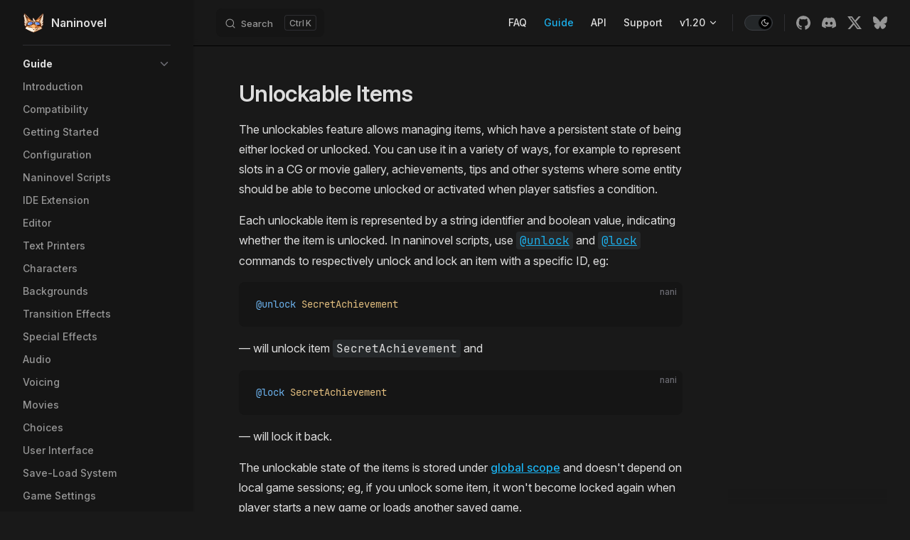

--- FILE ---
content_type: text/html; charset=utf-8
request_url: https://naninovel.com/guide/unlockable-items
body_size: 12644
content:
<!DOCTYPE html>
<html lang="en-US" dir="ltr">
  <head>
    <meta charset="utf-8">
    <meta name="viewport" content="width=device-width,initial-scale=1">
    <title>Unlockable Items • Naninovel</title>
    <meta name="description" content="Writer-friendly visual novel engine.">
    <meta name="generator" content="VitePress v1.6.3">
    <link rel="preload stylesheet" href="/assets/style.C3HPkwe3.css" as="style">
    <link rel="preload stylesheet" href="/vp-icons.css" as="style">
    
    <script type="module" src="/assets/app.B3MPJGx8.js"></script>
    <link rel="modulepreload" href="/assets/chunks/theme.BsIAiCpD.js">
    <link rel="modulepreload" href="/assets/chunks/framework.BWv6b3OM.js">
    <link rel="modulepreload" href="/assets/guide_unlockable-items.md.CN2_yGhc.lean.js">
    <link rel="icon" href="/favicon.svg">
    <link rel="preload" href="/assets/fonts/inter.woff2" as="font" type="font/woff2" crossorigin="">
    <link rel="preload" href="/assets/fonts/jb.woff2" as="font" type="font/woff2" crossorigin="">
    <meta name="og:image" content="/assets/img/og.jpg">
    <meta name="twitter:card" content="summary_large_image">
    <script id="check-dark-mode">(()=>{const e=localStorage.getItem("vitepress-theme-appearance")||"dark",a=window.matchMedia("(prefers-color-scheme: dark)").matches;(!e||e==="auto"?a:e==="dark")&&document.documentElement.classList.add("dark")})();</script>
    <script id="check-mac-os">document.documentElement.classList.toggle("mac",/Mac|iPhone|iPod|iPad/i.test(navigator.platform));</script>
  </head>
  <body>
    <div id="app"><div class="Layout" data-v-5d98c3a5><!--[--><!--]--><!--[--><span tabindex="-1" data-v-0b0ada53></span><a href="#VPContent" class="VPSkipLink visually-hidden" data-v-0b0ada53>Skip to content</a><!--]--><!----><header class="VPNav" data-v-5d98c3a5 data-v-ae24b3ad><div class="VPNavBar" data-v-ae24b3ad data-v-6aa21345><div class="wrapper" data-v-6aa21345><div class="container" data-v-6aa21345><div class="title" data-v-6aa21345><div class="VPNavBarTitle has-sidebar" data-v-6aa21345 data-v-1168a8e4><a class="title" href="/" target="_self" data-v-1168a8e4><!--[--><!--]--><!--[--><img class="VPImage logo" src="/favicon.svg" alt data-v-8426fc1a><!--]--><span data-v-1168a8e4>Naninovel</span><!--[--><!--]--></a></div></div><div class="content" data-v-6aa21345><div class="content-body" data-v-6aa21345><!--[--><!--]--><div class="VPNavBarSearch search" data-v-6aa21345><!--[--><!----><div id="local-search"><button type="button" class="DocSearch DocSearch-Button" aria-label="Search"><span class="DocSearch-Button-Container"><span class="vp-icon DocSearch-Search-Icon"></span><span class="DocSearch-Button-Placeholder">Search</span></span><span class="DocSearch-Button-Keys"><kbd class="DocSearch-Button-Key"></kbd><kbd class="DocSearch-Button-Key">K</kbd></span></button></div><!--]--></div><nav aria-labelledby="main-nav-aria-label" class="VPNavBarMenu menu" data-v-6aa21345 data-v-dc692963><span id="main-nav-aria-label" class="visually-hidden" data-v-dc692963> Main Navigation </span><!--[--><!--[--><a class="VPLink link VPNavBarMenuLink" href="/faq/" tabindex="0" data-v-dc692963 data-v-e56f3d57><!--[--><span data-v-e56f3d57>FAQ</span><!--]--></a><!--]--><!--[--><a class="VPLink link VPNavBarMenuLink active" href="/guide/" tabindex="0" data-v-dc692963 data-v-e56f3d57><!--[--><span data-v-e56f3d57>Guide</span><!--]--></a><!--]--><!--[--><a class="VPLink link VPNavBarMenuLink" href="/api/" tabindex="0" data-v-dc692963 data-v-e56f3d57><!--[--><span data-v-e56f3d57>API</span><!--]--></a><!--]--><!--[--><a class="VPLink link VPNavBarMenuLink" href="/support/" tabindex="0" data-v-dc692963 data-v-e56f3d57><!--[--><span data-v-e56f3d57>Support</span><!--]--></a><!--]--><!--[--><div class="VPFlyout VPNavBarMenuGroup" data-v-dc692963 data-v-cf11d7a2><button type="button" class="button" aria-haspopup="true" aria-expanded="false" data-v-cf11d7a2><span class="text" data-v-cf11d7a2><!----><span data-v-cf11d7a2>v1.20</span><span class="vpi-chevron-down text-icon" data-v-cf11d7a2></span></span></button><div class="menu" data-v-cf11d7a2><div class="VPMenu" data-v-cf11d7a2 data-v-b98bc113><div class="items" data-v-b98bc113><!--[--><!--[--><div class="VPMenuLink" data-v-b98bc113 data-v-35975db6><a class="VPLink link" href="/releases" data-v-35975db6><!--[--><span data-v-35975db6>Changelog</span><!--]--></a></div><!--]--><!--[--><div class="VPMenuLink" data-v-b98bc113 data-v-35975db6><a class="VPLink link vp-external-link-icon" href="https://github.com/naninovel/docs/blob/main/CONTRIBUTING.md" target="_blank" rel="noreferrer" data-v-35975db6><!--[--><span data-v-35975db6>Contributing</span><!--]--></a></div><!--]--><!--[--><div class="VPMenuLink" data-v-b98bc113 data-v-35975db6><a class="VPLink link vp-external-link-icon" href="https://pre.naninovel.com/guide" target="_blank" rel="noreferrer" data-v-35975db6><!--[--><span data-v-35975db6>v1.21-preview</span><!--]--></a></div><!--]--><!--]--></div><!--[--><!--]--></div></div></div><!--]--><!--]--></nav><!----><div class="VPNavBarAppearance appearance" data-v-6aa21345 data-v-6c893767><button class="VPSwitch VPSwitchAppearance" type="button" role="switch" title aria-checked="true" data-v-6c893767 data-v-5337faa4 data-v-1d5665e3><span class="check" data-v-1d5665e3><span class="icon" data-v-1d5665e3><!--[--><span class="vpi-sun sun" data-v-5337faa4></span><span class="vpi-moon moon" data-v-5337faa4></span><!--]--></span></span></button></div><div class="VPSocialLinks VPNavBarSocialLinks social-links" data-v-6aa21345 data-v-0394ad82 data-v-7bc22406><!--[--><a class="VPSocialLink no-icon" href="https://github.com/naninovel" aria-label="github" target="_blank" rel="noopener" data-v-7bc22406 data-v-bd121fe5><span class="vpi-social-github"></span></a><a class="VPSocialLink no-icon" href="https://discord.gg/BfkNqem" aria-label="discord" target="_blank" rel="noopener" data-v-7bc22406 data-v-bd121fe5><span class="vpi-social-discord"></span></a><a class="VPSocialLink no-icon" href="https://x.com/naniengine" aria-label="x" target="_blank" rel="noopener" data-v-7bc22406 data-v-bd121fe5><span class="vpi-social-x"></span></a><a class="VPSocialLink no-icon" href="https://bsky.app/profile/naninovel.com" aria-label="bluesky" target="_blank" rel="noopener" data-v-7bc22406 data-v-bd121fe5><span class="vpi-social-bluesky"></span></a><!--]--></div><div class="VPFlyout VPNavBarExtra extra" data-v-6aa21345 data-v-bb2aa2f0 data-v-cf11d7a2><button type="button" class="button" aria-haspopup="true" aria-expanded="false" aria-label="extra navigation" data-v-cf11d7a2><span class="vpi-more-horizontal icon" data-v-cf11d7a2></span></button><div class="menu" data-v-cf11d7a2><div class="VPMenu" data-v-cf11d7a2 data-v-b98bc113><!----><!--[--><!--[--><!----><div class="group" data-v-bb2aa2f0><div class="item appearance" data-v-bb2aa2f0><p class="label" data-v-bb2aa2f0>Appearance</p><div class="appearance-action" data-v-bb2aa2f0><button class="VPSwitch VPSwitchAppearance" type="button" role="switch" title aria-checked="true" data-v-bb2aa2f0 data-v-5337faa4 data-v-1d5665e3><span class="check" data-v-1d5665e3><span class="icon" data-v-1d5665e3><!--[--><span class="vpi-sun sun" data-v-5337faa4></span><span class="vpi-moon moon" data-v-5337faa4></span><!--]--></span></span></button></div></div></div><div class="group" data-v-bb2aa2f0><div class="item social-links" data-v-bb2aa2f0><div class="VPSocialLinks social-links-list" data-v-bb2aa2f0 data-v-7bc22406><!--[--><a class="VPSocialLink no-icon" href="https://github.com/naninovel" aria-label="github" target="_blank" rel="noopener" data-v-7bc22406 data-v-bd121fe5><span class="vpi-social-github"></span></a><a class="VPSocialLink no-icon" href="https://discord.gg/BfkNqem" aria-label="discord" target="_blank" rel="noopener" data-v-7bc22406 data-v-bd121fe5><span class="vpi-social-discord"></span></a><a class="VPSocialLink no-icon" href="https://x.com/naniengine" aria-label="x" target="_blank" rel="noopener" data-v-7bc22406 data-v-bd121fe5><span class="vpi-social-x"></span></a><a class="VPSocialLink no-icon" href="https://bsky.app/profile/naninovel.com" aria-label="bluesky" target="_blank" rel="noopener" data-v-7bc22406 data-v-bd121fe5><span class="vpi-social-bluesky"></span></a><!--]--></div></div></div><!--]--><!--]--></div></div></div><!--[--><!--]--><button type="button" class="VPNavBarHamburger hamburger" aria-label="mobile navigation" aria-expanded="false" aria-controls="VPNavScreen" data-v-6aa21345 data-v-e5dd9c1c><span class="container" data-v-e5dd9c1c><span class="top" data-v-e5dd9c1c></span><span class="middle" data-v-e5dd9c1c></span><span class="bottom" data-v-e5dd9c1c></span></span></button></div></div></div></div><div class="divider" data-v-6aa21345><div class="divider-line" data-v-6aa21345></div></div></div><!----></header><div class="VPLocalNav has-sidebar empty" data-v-5d98c3a5 data-v-a6f0e41e><div class="container" data-v-a6f0e41e><button class="menu" aria-expanded="false" aria-controls="VPSidebarNav" data-v-a6f0e41e><span class="vpi-align-left menu-icon" data-v-a6f0e41e></span><span class="menu-text" data-v-a6f0e41e>Menu</span></button><div class="VPLocalNavOutlineDropdown" style="--vp-vh:0px;" data-v-a6f0e41e data-v-8a42e2b4><button data-v-8a42e2b4>Return to top</button><!----></div></div></div><aside class="VPSidebar" data-v-5d98c3a5 data-v-319d5ca6><div class="curtain" data-v-319d5ca6></div><nav class="nav" id="VPSidebarNav" aria-labelledby="sidebar-aria-label" tabindex="-1" data-v-319d5ca6><span class="visually-hidden" id="sidebar-aria-label" data-v-319d5ca6> Sidebar Navigation </span><!--[--><!--]--><!--[--><div class="no-transition group" data-v-c40bc020><section class="VPSidebarItem level-0 collapsible collapsed has-active" data-v-c40bc020 data-v-b3fd67f8><div class="item" role="button" tabindex="0" data-v-b3fd67f8><div class="indicator" data-v-b3fd67f8></div><h2 class="text" data-v-b3fd67f8>Guide</h2><div class="caret" role="button" aria-label="toggle section" tabindex="0" data-v-b3fd67f8><span class="vpi-chevron-right caret-icon" data-v-b3fd67f8></span></div></div><div class="items" data-v-b3fd67f8><!--[--><div class="VPSidebarItem level-1 is-link" data-v-b3fd67f8 data-v-b3fd67f8><div class="item" data-v-b3fd67f8><div class="indicator" data-v-b3fd67f8></div><a class="VPLink link link" href="/guide/" data-v-b3fd67f8><!--[--><p class="text" data-v-b3fd67f8>Introduction</p><!--]--></a><!----></div><!----></div><div class="VPSidebarItem level-1 is-link" data-v-b3fd67f8 data-v-b3fd67f8><div class="item" data-v-b3fd67f8><div class="indicator" data-v-b3fd67f8></div><a class="VPLink link link" href="/guide/compatibility" data-v-b3fd67f8><!--[--><p class="text" data-v-b3fd67f8>Compatibility</p><!--]--></a><!----></div><!----></div><div class="VPSidebarItem level-1 is-link" data-v-b3fd67f8 data-v-b3fd67f8><div class="item" data-v-b3fd67f8><div class="indicator" data-v-b3fd67f8></div><a class="VPLink link link" href="/guide/getting-started" data-v-b3fd67f8><!--[--><p class="text" data-v-b3fd67f8>Getting Started</p><!--]--></a><!----></div><!----></div><div class="VPSidebarItem level-1 is-link" data-v-b3fd67f8 data-v-b3fd67f8><div class="item" data-v-b3fd67f8><div class="indicator" data-v-b3fd67f8></div><a class="VPLink link link" href="/guide/configuration" data-v-b3fd67f8><!--[--><p class="text" data-v-b3fd67f8>Configuration</p><!--]--></a><!----></div><!----></div><div class="VPSidebarItem level-1 is-link" data-v-b3fd67f8 data-v-b3fd67f8><div class="item" data-v-b3fd67f8><div class="indicator" data-v-b3fd67f8></div><a class="VPLink link link" href="/guide/naninovel-scripts" data-v-b3fd67f8><!--[--><p class="text" data-v-b3fd67f8>Naninovel Scripts</p><!--]--></a><!----></div><!----></div><div class="VPSidebarItem level-1 is-link" data-v-b3fd67f8 data-v-b3fd67f8><div class="item" data-v-b3fd67f8><div class="indicator" data-v-b3fd67f8></div><a class="VPLink link link" href="/guide/ide-extension" data-v-b3fd67f8><!--[--><p class="text" data-v-b3fd67f8>IDE Extension</p><!--]--></a><!----></div><!----></div><div class="VPSidebarItem level-1 is-link" data-v-b3fd67f8 data-v-b3fd67f8><div class="item" data-v-b3fd67f8><div class="indicator" data-v-b3fd67f8></div><a class="VPLink link link" href="/guide/editor" data-v-b3fd67f8><!--[--><p class="text" data-v-b3fd67f8>Editor</p><!--]--></a><!----></div><!----></div><div class="VPSidebarItem level-1 is-link" data-v-b3fd67f8 data-v-b3fd67f8><div class="item" data-v-b3fd67f8><div class="indicator" data-v-b3fd67f8></div><a class="VPLink link link" href="/guide/text-printers" data-v-b3fd67f8><!--[--><p class="text" data-v-b3fd67f8>Text Printers</p><!--]--></a><!----></div><!----></div><div class="VPSidebarItem level-1 is-link" data-v-b3fd67f8 data-v-b3fd67f8><div class="item" data-v-b3fd67f8><div class="indicator" data-v-b3fd67f8></div><a class="VPLink link link" href="/guide/characters" data-v-b3fd67f8><!--[--><p class="text" data-v-b3fd67f8>Characters</p><!--]--></a><!----></div><!----></div><div class="VPSidebarItem level-1 is-link" data-v-b3fd67f8 data-v-b3fd67f8><div class="item" data-v-b3fd67f8><div class="indicator" data-v-b3fd67f8></div><a class="VPLink link link" href="/guide/backgrounds" data-v-b3fd67f8><!--[--><p class="text" data-v-b3fd67f8>Backgrounds</p><!--]--></a><!----></div><!----></div><div class="VPSidebarItem level-1 is-link" data-v-b3fd67f8 data-v-b3fd67f8><div class="item" data-v-b3fd67f8><div class="indicator" data-v-b3fd67f8></div><a class="VPLink link link" href="/guide/transition-effects" data-v-b3fd67f8><!--[--><p class="text" data-v-b3fd67f8>Transition Effects</p><!--]--></a><!----></div><!----></div><div class="VPSidebarItem level-1 is-link" data-v-b3fd67f8 data-v-b3fd67f8><div class="item" data-v-b3fd67f8><div class="indicator" data-v-b3fd67f8></div><a class="VPLink link link" href="/guide/special-effects" data-v-b3fd67f8><!--[--><p class="text" data-v-b3fd67f8>Special Effects</p><!--]--></a><!----></div><!----></div><div class="VPSidebarItem level-1 is-link" data-v-b3fd67f8 data-v-b3fd67f8><div class="item" data-v-b3fd67f8><div class="indicator" data-v-b3fd67f8></div><a class="VPLink link link" href="/guide/audio" data-v-b3fd67f8><!--[--><p class="text" data-v-b3fd67f8>Audio</p><!--]--></a><!----></div><!----></div><div class="VPSidebarItem level-1 is-link" data-v-b3fd67f8 data-v-b3fd67f8><div class="item" data-v-b3fd67f8><div class="indicator" data-v-b3fd67f8></div><a class="VPLink link link" href="/guide/voicing" data-v-b3fd67f8><!--[--><p class="text" data-v-b3fd67f8>Voicing</p><!--]--></a><!----></div><!----></div><div class="VPSidebarItem level-1 is-link" data-v-b3fd67f8 data-v-b3fd67f8><div class="item" data-v-b3fd67f8><div class="indicator" data-v-b3fd67f8></div><a class="VPLink link link" href="/guide/movies" data-v-b3fd67f8><!--[--><p class="text" data-v-b3fd67f8>Movies</p><!--]--></a><!----></div><!----></div><div class="VPSidebarItem level-1 is-link" data-v-b3fd67f8 data-v-b3fd67f8><div class="item" data-v-b3fd67f8><div class="indicator" data-v-b3fd67f8></div><a class="VPLink link link" href="/guide/choices" data-v-b3fd67f8><!--[--><p class="text" data-v-b3fd67f8>Choices</p><!--]--></a><!----></div><!----></div><div class="VPSidebarItem level-1 is-link" data-v-b3fd67f8 data-v-b3fd67f8><div class="item" data-v-b3fd67f8><div class="indicator" data-v-b3fd67f8></div><a class="VPLink link link" href="/guide/user-interface" data-v-b3fd67f8><!--[--><p class="text" data-v-b3fd67f8>User Interface</p><!--]--></a><!----></div><!----></div><div class="VPSidebarItem level-1 is-link" data-v-b3fd67f8 data-v-b3fd67f8><div class="item" data-v-b3fd67f8><div class="indicator" data-v-b3fd67f8></div><a class="VPLink link link" href="/guide/save-load-system" data-v-b3fd67f8><!--[--><p class="text" data-v-b3fd67f8>Save-Load System</p><!--]--></a><!----></div><!----></div><div class="VPSidebarItem level-1 is-link" data-v-b3fd67f8 data-v-b3fd67f8><div class="item" data-v-b3fd67f8><div class="indicator" data-v-b3fd67f8></div><a class="VPLink link link" href="/guide/game-settings" data-v-b3fd67f8><!--[--><p class="text" data-v-b3fd67f8>Game Settings</p><!--]--></a><!----></div><!----></div><div class="VPSidebarItem level-1 is-link" data-v-b3fd67f8 data-v-b3fd67f8><div class="item" data-v-b3fd67f8><div class="indicator" data-v-b3fd67f8></div><a class="VPLink link link" href="/guide/input-processing" data-v-b3fd67f8><!--[--><p class="text" data-v-b3fd67f8>Input Processing</p><!--]--></a><!----></div><!----></div><div class="VPSidebarItem level-1 is-link" data-v-b3fd67f8 data-v-b3fd67f8><div class="item" data-v-b3fd67f8><div class="indicator" data-v-b3fd67f8></div><a class="VPLink link link" href="/guide/unlockable-items" data-v-b3fd67f8><!--[--><p class="text" data-v-b3fd67f8>Unlockable Items</p><!--]--></a><!----></div><!----></div><div class="VPSidebarItem level-1 is-link" data-v-b3fd67f8 data-v-b3fd67f8><div class="item" data-v-b3fd67f8><div class="indicator" data-v-b3fd67f8></div><a class="VPLink link link" href="/guide/custom-variables" data-v-b3fd67f8><!--[--><p class="text" data-v-b3fd67f8>Custom Variables</p><!--]--></a><!----></div><!----></div><div class="VPSidebarItem level-1 is-link" data-v-b3fd67f8 data-v-b3fd67f8><div class="item" data-v-b3fd67f8><div class="indicator" data-v-b3fd67f8></div><a class="VPLink link link" href="/guide/script-expressions" data-v-b3fd67f8><!--[--><p class="text" data-v-b3fd67f8>Script Expressions</p><!--]--></a><!----></div><!----></div><div class="VPSidebarItem level-1 is-link" data-v-b3fd67f8 data-v-b3fd67f8><div class="item" data-v-b3fd67f8><div class="indicator" data-v-b3fd67f8></div><a class="VPLink link link" href="/guide/managed-text" data-v-b3fd67f8><!--[--><p class="text" data-v-b3fd67f8>Managed Text</p><!--]--></a><!----></div><!----></div><div class="VPSidebarItem level-1 is-link" data-v-b3fd67f8 data-v-b3fd67f8><div class="item" data-v-b3fd67f8><div class="indicator" data-v-b3fd67f8></div><a class="VPLink link link" href="/guide/localization" data-v-b3fd67f8><!--[--><p class="text" data-v-b3fd67f8>Localization</p><!--]--></a><!----></div><!----></div><div class="VPSidebarItem level-1 is-link" data-v-b3fd67f8 data-v-b3fd67f8><div class="item" data-v-b3fd67f8><div class="indicator" data-v-b3fd67f8></div><a class="VPLink link link" href="/guide/memory-management" data-v-b3fd67f8><!--[--><p class="text" data-v-b3fd67f8>Memory Management</p><!--]--></a><!----></div><!----></div><div class="VPSidebarItem level-1 is-link" data-v-b3fd67f8 data-v-b3fd67f8><div class="item" data-v-b3fd67f8><div class="indicator" data-v-b3fd67f8></div><a class="VPLink link link" href="/guide/resource-providers" data-v-b3fd67f8><!--[--><p class="text" data-v-b3fd67f8>Resource Providers</p><!--]--></a><!----></div><!----></div><div class="VPSidebarItem level-1 is-link" data-v-b3fd67f8 data-v-b3fd67f8><div class="item" data-v-b3fd67f8><div class="indicator" data-v-b3fd67f8></div><a class="VPLink link link" href="/guide/community-modding" data-v-b3fd67f8><!--[--><p class="text" data-v-b3fd67f8>Community Modding</p><!--]--></a><!----></div><!----></div><div class="VPSidebarItem level-1 is-link" data-v-b3fd67f8 data-v-b3fd67f8><div class="item" data-v-b3fd67f8><div class="indicator" data-v-b3fd67f8></div><a class="VPLink link link" href="/guide/development-console" data-v-b3fd67f8><!--[--><p class="text" data-v-b3fd67f8>Development Console</p><!--]--></a><!----></div><!----></div><div class="VPSidebarItem level-1 is-link" data-v-b3fd67f8 data-v-b3fd67f8><div class="item" data-v-b3fd67f8><div class="indicator" data-v-b3fd67f8></div><a class="VPLink link link" href="/guide/samples" data-v-b3fd67f8><!--[--><p class="text" data-v-b3fd67f8>Samples</p><!--]--></a><!----></div><!----></div><!--]--></div></section></div><div class="no-transition group" data-v-c40bc020><section class="VPSidebarItem level-0 collapsible collapsed" data-v-c40bc020 data-v-b3fd67f8><div class="item" role="button" tabindex="0" data-v-b3fd67f8><div class="indicator" data-v-b3fd67f8></div><h2 class="text" data-v-b3fd67f8>Advanced</h2><div class="caret" role="button" aria-label="toggle section" tabindex="0" data-v-b3fd67f8><span class="vpi-chevron-right caret-icon" data-v-b3fd67f8></span></div></div><div class="items" data-v-b3fd67f8><!--[--><div class="VPSidebarItem level-1 is-link" data-v-b3fd67f8 data-v-b3fd67f8><div class="item" data-v-b3fd67f8><div class="indicator" data-v-b3fd67f8></div><a class="VPLink link link" href="/guide/engine-architecture" data-v-b3fd67f8><!--[--><p class="text" data-v-b3fd67f8>Engine Architecture</p><!--]--></a><!----></div><!----></div><div class="VPSidebarItem level-1 is-link" data-v-b3fd67f8 data-v-b3fd67f8><div class="item" data-v-b3fd67f8><div class="indicator" data-v-b3fd67f8></div><a class="VPLink link link" href="/guide/engine-services" data-v-b3fd67f8><!--[--><p class="text" data-v-b3fd67f8>Engine Services</p><!--]--></a><!----></div><!----></div><div class="VPSidebarItem level-1 is-link" data-v-b3fd67f8 data-v-b3fd67f8><div class="item" data-v-b3fd67f8><div class="indicator" data-v-b3fd67f8></div><a class="VPLink link link" href="/guide/custom-commands" data-v-b3fd67f8><!--[--><p class="text" data-v-b3fd67f8>Custom Commands</p><!--]--></a><!----></div><!----></div><div class="VPSidebarItem level-1 is-link" data-v-b3fd67f8 data-v-b3fd67f8><div class="item" data-v-b3fd67f8><div class="indicator" data-v-b3fd67f8></div><a class="VPLink link link" href="/guide/custom-configuration" data-v-b3fd67f8><!--[--><p class="text" data-v-b3fd67f8>Custom Configurations</p><!--]--></a><!----></div><!----></div><div class="VPSidebarItem level-1 is-link" data-v-b3fd67f8 data-v-b3fd67f8><div class="item" data-v-b3fd67f8><div class="indicator" data-v-b3fd67f8></div><a class="VPLink link link" href="/guide/custom-actor-implementations" data-v-b3fd67f8><!--[--><p class="text" data-v-b3fd67f8>Custom Actor Implementations</p><!--]--></a><!----></div><!----></div><div class="VPSidebarItem level-1 is-link" data-v-b3fd67f8 data-v-b3fd67f8><div class="item" data-v-b3fd67f8><div class="indicator" data-v-b3fd67f8></div><a class="VPLink link link" href="/guide/custom-actor-shader" data-v-b3fd67f8><!--[--><p class="text" data-v-b3fd67f8>Custom Actor Shader</p><!--]--></a><!----></div><!----></div><div class="VPSidebarItem level-1 is-link" data-v-b3fd67f8 data-v-b3fd67f8><div class="item" data-v-b3fd67f8><div class="indicator" data-v-b3fd67f8></div><a class="VPLink link link" href="/guide/custom-parser" data-v-b3fd67f8><!--[--><p class="text" data-v-b3fd67f8>Custom Script Parser</p><!--]--></a><!----></div><!----></div><div class="VPSidebarItem level-1 is-link" data-v-b3fd67f8 data-v-b3fd67f8><div class="item" data-v-b3fd67f8><div class="indicator" data-v-b3fd67f8></div><a class="VPLink link link" href="/guide/state-management" data-v-b3fd67f8><!--[--><p class="text" data-v-b3fd67f8>State Management</p><!--]--></a><!----></div><!----></div><div class="VPSidebarItem level-1 is-link" data-v-b3fd67f8 data-v-b3fd67f8><div class="item" data-v-b3fd67f8><div class="indicator" data-v-b3fd67f8></div><a class="VPLink link link" href="/guide/integration-options" data-v-b3fd67f8><!--[--><p class="text" data-v-b3fd67f8>Integration Options</p><!--]--></a><!----></div><!----></div><div class="VPSidebarItem level-1 is-link" data-v-b3fd67f8 data-v-b3fd67f8><div class="item" data-v-b3fd67f8><div class="indicator" data-v-b3fd67f8></div><a class="VPLink link link" href="/guide/render-pipelines" data-v-b3fd67f8><!--[--><p class="text" data-v-b3fd67f8>Render Pipelines</p><!--]--></a><!----></div><!----></div><div class="VPSidebarItem level-1 is-link" data-v-b3fd67f8 data-v-b3fd67f8><div class="item" data-v-b3fd67f8><div class="indicator" data-v-b3fd67f8></div><a class="VPLink link link" href="/guide/automated-testing" data-v-b3fd67f8><!--[--><p class="text" data-v-b3fd67f8>Automated Testing</p><!--]--></a><!----></div><!----></div><div class="VPSidebarItem level-1 is-link" data-v-b3fd67f8 data-v-b3fd67f8><div class="item" data-v-b3fd67f8><div class="indicator" data-v-b3fd67f8></div><a class="VPLink link link" href="/guide/custom-build-environment" data-v-b3fd67f8><!--[--><p class="text" data-v-b3fd67f8>Custom Build Environment</p><!--]--></a><!----></div><!----></div><!--]--></div></section></div><!--]--><!--[--><!--]--></nav></aside><div class="VPContent has-sidebar" id="VPContent" data-v-5d98c3a5 data-v-1428d186><div class="VPDoc has-sidebar has-aside" data-v-1428d186 data-v-39a288b8><!--[--><!--]--><div class="container" data-v-39a288b8><div class="aside" data-v-39a288b8><div class="aside-curtain" data-v-39a288b8></div><div class="aside-container" data-v-39a288b8><div class="aside-content" data-v-39a288b8><div class="VPDocAside" data-v-39a288b8 data-v-3f215769><!--[--><!--]--><!--[--><!--]--><nav aria-labelledby="doc-outline-aria-label" class="VPDocAsideOutline" data-v-3f215769 data-v-a5bbad30><div class="content" data-v-a5bbad30><div class="outline-marker" data-v-a5bbad30></div><div aria-level="2" class="outline-title" id="doc-outline-aria-label" role="heading" data-v-a5bbad30>On this page</div><ul class="VPDocOutlineItem root" data-v-a5bbad30 data-v-b933a997><!--[--><!--]--></ul></div></nav><!--[--><!--]--><div class="spacer" data-v-3f215769></div><!--[--><!--]--><!----><!--[--><!--]--><!--[--><!--]--></div></div></div></div><div class="content" data-v-39a288b8><div class="content-container" data-v-39a288b8><!--[--><!--]--><main class="main" data-v-39a288b8><div style="position:relative;" class="vp-doc _guide_unlockable-items" data-v-39a288b8><div><h1 id="unlockable-items" tabindex="-1">Unlockable Items <a class="header-anchor vp-link" href="#unlockable-items" aria-label="Permalink to &quot;Unlockable Items&quot;">​</a></h1><p>The unlockables feature allows managing items, which have a persistent state of being either locked or unlocked. You can use it in a variety of ways, for example to represent slots in a CG or movie gallery, achievements, tips and other systems where some entity should be able to become unlocked or activated when player satisfies a condition.</p><p>Each unlockable item is represented by a string identifier and boolean value, indicating whether the item is unlocked. In naninovel scripts, use <a href="/api/#unlock" target="_blank"><code>@unlock</code></a> and <a href="/api/#lock" target="_blank"><code>@lock</code></a> commands to respectively unlock and lock an item with a specific ID, eg:</p><div class="language-nani vp-adaptive-theme"><button title="Copy Code" class="copy"></button><span class="lang">nani</span><pre class="shiki shiki-themes theme-light theme-dark vp-code" tabindex="0"><code><span class="line"><span style="--shiki-light:#257DC8;--shiki-dark:#6CB2ED;">@unlock</span><span style="--shiki-light:#9250BF;--shiki-dark:#E2BE7F;"> SecretAchievement</span></span></code></pre></div><p>— will unlock item <code>SecretAchievement</code> and</p><div class="language-nani vp-adaptive-theme"><button title="Copy Code" class="copy"></button><span class="lang">nani</span><pre class="shiki shiki-themes theme-light theme-dark vp-code" tabindex="0"><code><span class="line"><span style="--shiki-light:#257DC8;--shiki-dark:#6CB2ED;">@lock</span><span style="--shiki-light:#9250BF;--shiki-dark:#E2BE7F;"> SecretAchievement</span></span></code></pre></div><p>— will lock it back.</p><p>The unlockable state of the items is stored under <a href="/guide/state-management#global-state" class="vp-link">global scope</a> and doesn&#39;t depend on local game sessions; eg, if you unlock some item, it won&#39;t become locked again when player starts a new game or loads another saved game.</p><p>To bind an actual <a href="https://docs.unity3d.com/Manual/class-GameObject.html" class="vp-link" target="_blank" rel="noreferrer">GameObject<span class="external-link-icon"> ↗</span></a> with the unlockable item, use <code>UnlockableTrigger</code> component:</p><div class="imgit-picture" style="display:flex;" data-imgit-container><picture style="width:100%;"><source srcset="/imgit/encoded/i.gyazo.com-9e92d5296e5f07d68ce6122ccb1da34a.png@main.avif 1x" type="image/avif"><source srcset="/imgit/fetched/i.gyazo.com-9e92d5296e5f07d68ce6122ccb1da34a.png 1x"><img data-imgit-loadable alt="" width="447" height="355" loading="lazy" decoding="async"></picture><picture class="imgit-cover" style="width:100%;margin-left:-100%;"><source srcset="[data-uri]" type="image/avif"><img src="//:0" alt="cover" width="447" height="355" decoding="sync"></picture></div><p>Set the item&#39;s ID to the <code>Unlockable Item Id</code> field and bind a command that should be performed when the item is unlocked. The illustration above, for example, makes the GameObject active when <code>SecretAchievement</code> is unlocked and vice versa.</p><p>In C# you can access the unlockable items using <code>UnlockableManager</code> <a href="/guide/engine-services" class="vp-link">engine service</a>.</p><div class="tip custom-block"><p class="custom-block-title">EXAMPLE</p><p>Find example on using the unlockable system to implement music gallery without any C# scripting in the <a href="/guide/samples#ui" class="vp-link">UI sample</a>. Other types of unlockable galleries (movies, achievements, etc.) can be implemented in a similar fashion.</p></div><h2 id="unlockable-resources" tabindex="-1">Unlockable Resources <a class="header-anchor vp-link" href="#unlockable-resources" aria-label="Permalink to &quot;Unlockable Resources&quot;">​</a></h2><p>Under the unlockables configuration menu (<code>Naninovel -&gt; Configuration -&gt; Unlockables</code>), you can find resources manager, that allows storing arbitrary assets to be used with the unlockables feature.</p><div class="imgit-picture" style="display:flex;" data-imgit-container><picture style="width:100%;"><source srcset="/imgit/encoded/i.gyazo.com-17fa198861ed72de3ab1f9dc6b02b3d8.png@main.avif 1x" type="image/avif"><source srcset="/imgit/fetched/i.gyazo.com-17fa198861ed72de3ab1f9dc6b02b3d8.png 1x"><img data-imgit-loadable alt="" width="720" height="400" loading="lazy" decoding="async"></picture><picture class="imgit-cover" style="width:100%;margin-left:-100%;"><source srcset="[data-uri]" type="image/avif"><img src="//:0" alt="cover" width="720" height="400" decoding="sync"></picture></div><p>The unlockable resources are used by the built-in unlockable systems, such as <a href="/guide/unlockable-items#cg-gallery" class="vp-link">CG Gallery</a>. You can also utilize the manager for you own custom systems.</p><h2 id="cg-gallery" tabindex="-1">CG Gallery <a class="header-anchor vp-link" href="#cg-gallery" aria-label="Permalink to &quot;CG Gallery&quot;">​</a></h2><p>Using the CG gallery feature, you can specify texture resources (images), that can be unlocked throughout the game and then browsed via the <code>ICGGalleryUI</code> UI accessible from the title menu.</p><div class="imgit-youtube" data-imgit-container><button class="imgit-youtube-banner" title="Watch video on YouTube" data-href="https://www.youtube.com/watch?v=wkZeszk6gm0" style="position:absolute;">Watch on</button><div class="imgit-youtube-poster" title="Play YouTube video"><div class="imgit-youtube-play" title="Play YouTube video"></div><div class="imgit-picture" style="display:flex;" data-imgit-container><picture style="width:100%;"><source srcset="/imgit/encoded/i.ytimg.com-vi_webp-wkZeszk6gm0-mqdefault.webp@main.avif 1x" type="image/avif"><source srcset="/imgit/fetched/i.ytimg.com-vi_webp-wkZeszk6gm0-mqdefault.webp 1x"><img data-imgit-loadable alt="" width="320" height="180" loading="lazy" decoding="async"></picture><picture class="imgit-cover" style="width:100%;margin-left:-100%;"><source srcset="[data-uri]" type="image/avif"><img src="//:0" alt="cover" width="320" height="180" decoding="sync"></picture></div></div><div class="imgit-youtube-player" hidden><iframe title="" data-src="https://www.youtube-nocookie.com/embed/wkZeszk6gm0?autoplay=1&amp;playsinline=1" allow="accelerometer; autoplay; encrypted-media; gyroscope; picture-in-picture" allowfullscreen></iframe></div></div><p>By default, all the unlockable texture resources with <code>CG</code> prefix added via <a href="/guide/unlockable-items#unlockable-resources" class="vp-link">unlockable resources manager</a> and <a href="/guide/backgrounds" class="vp-link">background</a> sprite resources of the <code>MainBackground</code> actor with the same prefix will be considered unlockable CG items.</p><p>To add an unlockable CG item to the gallery, you can either use one of the existing main background resources, by prepending <code>CG</code> to its path:</p><div class="imgit-picture" style="display:flex;" data-imgit-container><picture style="width:100%;"><source srcset="/imgit/encoded/i.gyazo.com-83a6eff3f91c05027ba1fbc5098e03c2.png@main.avif 1x" type="image/avif"><source srcset="/imgit/fetched/i.gyazo.com-83a6eff3f91c05027ba1fbc5098e03c2.png 1x"><img data-imgit-loadable alt="" width="720" height="359" loading="lazy" decoding="async"></picture><picture class="imgit-cover" style="width:100%;margin-left:-100%;"><source srcset="[data-uri]" type="image/avif"><img src="//:0" alt="cover" width="720" height="359" decoding="sync"></picture></div><p>— or add a &quot;standalone&quot; texture using the unlockable resources manager, accessible with <code>Naninovel -&gt; Resources -&gt; Unlockables</code>:</p><div class="imgit-picture" style="display:flex;" data-imgit-container><picture style="width:100%;"><source srcset="/imgit/encoded/i.gyazo.com-236bddfd0a02c18b94153cfb7189a877.png@main.avif 1x" type="image/avif"><source srcset="/imgit/fetched/i.gyazo.com-236bddfd0a02c18b94153cfb7189a877.png 1x"><img data-imgit-loadable alt="" width="720" height="402" loading="lazy" decoding="async"></picture><picture class="imgit-cover" style="width:100%;margin-left:-100%;"><source srcset="[data-uri]" type="image/avif"><img src="//:0" alt="cover" width="720" height="402" decoding="sync"></picture></div><p>To group multiple CGs into one gallery slot (eg, variations of a single scene), add <code>_</code> followed by a number to the unlockable ID. For instance, if you add CGs with the following IDs:</p><ul><li><code>CG/EpicScene_1</code></li><li><code>CG/EpicScene_2</code></li><li><code>CG/EpicScene_3</code></li></ul><p>— they all will be grouped under a single CG slot and shown in sequence with crossfade effect when player clicks the screen.</p><div class="info custom-block"><p class="custom-block-title">NOTE</p><p>CG slots in the UI grid are arranged left to right, top to bottom and ordered by the unlockable path name. Position in the resources editor menu is ignored. In case you want to arrange the slots in a specific order, name the resources accordingly, eg:</p><ul><li><code>CG/01</code></li><li><code>CG/02_1</code></li><li><code>CG/02_2</code></li><li>...</li><li><code>CG/35</code></li><li><code>CG/36</code></li></ul></div><p>To unlock and lock CG items use <a href="/api/#unlock" target="_blank"><code>@unlock</code></a> and <a href="/api/#lock" target="_blank"><code>@lock</code></a> commands respectively. For example, to unlock <code>CG/Map</code> item added in the illustrations above, use the following script command:</p><div class="language-nani vp-adaptive-theme"><button title="Copy Code" class="copy"></button><span class="lang">nani</span><pre class="shiki shiki-themes theme-light theme-dark vp-code" tabindex="0"><code><span class="line"><span style="--shiki-light:#257DC8;--shiki-dark:#6CB2ED;">@unlock</span><span style="--shiki-light:#9250BF;--shiki-dark:#E2BE7F;"> CG/Map</span></span></code></pre></div><p>In case you&#39;ll use both unlockable and background resources to add the CG items, the resources specified in the unlockables manager will be displayed in the CG gallery first. You can change this behavior as well as the actual sources from where the available CG resources are retrieved using <code>Cg Sources</code> property of <code>CG Gallery Panel</code> script, attached to the root of UI prefab representing the CG Gallery (built-in implementation stored at <code>Naninovel/Prefabs/DefaultUI/ICGGalleryUI.CGGalleryPanel</code>).</p><div class="imgit-picture" style="display:flex;" data-imgit-container><picture style="width:100%;"><source srcset="/imgit/encoded/i.gyazo.com-c62c69eea8d6b1147aacb178dcaa9347.png@main.avif 1x" type="image/avif"><source srcset="/imgit/fetched/i.gyazo.com-c62c69eea8d6b1147aacb178dcaa9347.png 1x"><img data-imgit-loadable alt="" width="450" height="403" loading="lazy" decoding="async"></picture><picture class="imgit-cover" style="width:100%;margin-left:-100%;"><source srcset="[data-uri]" type="image/avif"><img src="//:0" alt="cover" width="450" height="403" decoding="sync"></picture></div><p>When there is at least one CG item added to any of the sources (no matter the unlocked state), <code>CG GALLERY</code> button will appear in the title menu allowing to access the CG Gallery browser.</p><p>You can modify or completely replace the built-in <code>ICGGalleryUI</code> implementation using the <a href="/guide/user-interface#ui-customization" class="vp-link">UI customization feature</a>.</p><h2 id="tips" tabindex="-1">Tips <a class="header-anchor vp-link" href="#tips" aria-label="Permalink to &quot;Tips&quot;">​</a></h2><p>Unlockable tips system allows to specify a set of text records using localizable <a href="/guide/managed-text" class="vp-link">managed text</a> documents; the records can then be unlocked throughout the game and be browsed via the <code>ITipsUI</code> UI accessible from the title menu and text printer control panels.</p><p>The system can be used to build an in-game vocabulary/encyclopedia or achievements tracker.</p><div class="imgit-youtube" data-imgit-container><button class="imgit-youtube-banner" title="Watch video on YouTube" data-href="https://www.youtube.com/watch?v=CRZuS1u_J4c" style="position:absolute;">Watch on</button><div class="imgit-youtube-poster" title="Play YouTube video"><div class="imgit-youtube-play" title="Play YouTube video"></div><div class="imgit-picture" style="display:flex;" data-imgit-container><picture style="width:100%;"><source srcset="/imgit/encoded/i.ytimg.com-vi_webp-CRZuS1u_J4c-mqdefault.webp@main.avif 1x" type="image/avif"><source srcset="/imgit/fetched/i.ytimg.com-vi_webp-CRZuS1u_J4c-mqdefault.webp 1x"><img data-imgit-loadable alt="" width="320" height="180" loading="lazy" decoding="async"></picture><picture class="imgit-cover" style="width:100%;margin-left:-100%;"><source srcset="[data-uri]" type="image/avif"><img src="//:0" alt="cover" width="320" height="180" decoding="sync"></picture></div></div><div class="imgit-youtube-player" hidden><iframe title="" data-src="https://www.youtube-nocookie.com/embed/CRZuS1u_J4c?autoplay=1&amp;playsinline=1" allow="accelerometer; autoplay; encrypted-media; gyroscope; picture-in-picture" allowfullscreen></iframe></div></div><div class="info custom-block"><p class="custom-block-title">NOTE</p><p>Video above is demonstrating inline managed text document format, which is not the default for tips in modern Naninovel versions; see below on the current default (multiline) format and how to switch to inline.</p></div><p>To define the available tips, create a <code>Tips.txt</code> text document inside the <a href="/guide/managed-text" class="vp-link">managed text</a> resources directory (<code>Resources/Naninovel/Text</code> by default). Format is similar to script localization documents (multiline): lines starting with <code>#</code> stores tip ID (key); lines below correspond to the tip record value, which can contain title (required), category and description (optional) seperated by <code>|</code>, eg:</p><div class="language- vp-adaptive-theme"><button title="Copy Code" class="copy"></button><span class="lang"></span><pre class="shiki shiki-themes theme-light theme-dark vp-code" tabindex="0"><code><span class="line"><span># Tip1ID</span></span>
<span class="line"><span>Tip 1 Title | Tip 1 Category | Tip 1 Description</span></span>
<span class="line"><span># Tip2ID</span></span>
<span class="line"><span>Tip 2 Title || Tip 2 Description</span></span>
<span class="line"><span># Tip3ID</span></span>
<span class="line"><span>Tip 3 Title</span></span>
<span class="line"><span># Tip4ID</span></span>
<span class="line"><span>Tip 4 Title | Tip 4 Category |</span></span></code></pre></div><p>When tip value is too long, you can break it into multiple lines for readability:</p><div class="language- vp-adaptive-theme"><button title="Copy Code" class="copy"></button><span class="lang"></span><pre class="shiki shiki-themes theme-light theme-dark vp-code" tabindex="0"><code><span class="line"><span># Tip1</span></span>
<span class="line"><span>Title | Category |</span></span>
<span class="line"><span>Long description line 1.&lt;br&gt;</span></span>
<span class="line"><span>Long description line 2.&lt;br&gt;</span></span>
<span class="line"><span></span></span>
<span class="line"><span># Tip2</span></span>
<span class="line"><span>Title | Category |</span></span>
<span class="line"><span>Long description line 1.&lt;br&gt;</span></span>
<span class="line"><span>...</span></span></code></pre></div><p>In case you prefer inline format, remove <code>Tips</code> from <code>Multiline Categories</code> list in managed text configuration; the tips can then be authored similar to other managed text documents:</p><div class="language- vp-adaptive-theme"><button title="Copy Code" class="copy"></button><span class="lang"></span><pre class="shiki shiki-themes theme-light theme-dark vp-code" tabindex="0"><code><span class="line"><span>Tip1ID: Title</span></span>
<span class="line"><span>Tip2ID: Title | Category | Description</span></span>
<span class="line"><span>Tip3ID: Title || Description</span></span></code></pre></div><p>Apart from <code>&lt;br&gt;</code> tag, you can use other rich text tags supported by the text rendering system of your choice (TMPro is used in built-in tips UI).</p><p>When there is at least one tip record in the <code>Tips.txt</code> managed text document, &quot;TIPS&quot; button will appear in the main menu and control panels, leading to the tips browser.</p><p>To unlock a tip record, use <a href="/api/#unlock" target="_blank"><code>@unlock</code></a> and <a href="/api/#lock" target="_blank"><code>@lock</code></a> to lock the record back followed by the tip ID (should always be preceded by <code>Tips/</code> prefix) in the naninovel scripts. Eg, to unlock a <code>Tip1ID</code> tip record use:</p><div class="language-nani vp-adaptive-theme"><button title="Copy Code" class="copy"></button><span class="lang">nani</span><pre class="shiki shiki-themes theme-light theme-dark vp-code" tabindex="0"><code><span class="line"><span style="--shiki-light:#257DC8;--shiki-dark:#6CB2ED;">@unlock</span><span style="--shiki-light:#9250BF;--shiki-dark:#E2BE7F;"> Tips/Tip1ID</span></span></code></pre></div><h3 id="tips-in-printers" tabindex="-1">Tips in Printers <a class="header-anchor vp-link" href="#tips-in-printers" aria-label="Permalink to &quot;Tips in Printers&quot;">​</a></h3><p>It&#39;s possible to automatically unlock tips when associated text is printed via a <a href="/guide/text-printers#textmesh-pro" class="vp-link">TMPro printer</a>; additionally, when such text is clicked by player <code>ITipsUI</code> UI will be automatically shown with the associated tip record selected.</p><div class="imgit-video" style="display:flex;" data-imgit-container><div style="width:100%;"><video data-imgit-loadable preload="none" loop autoplay muted playsinline width="720" height="406"><source data-imgit-src="/imgit/encoded/i.gyazo.com-3c0d761576c351066022be32b8595e6d.mp4@main.mp4" type="video/mp4; codecs=av01.0.04M.08"><source data-imgit-src="/imgit/fetched/i.gyazo.com-3c0d761576c351066022be32b8595e6d.mp4"></video></div><picture class="imgit-cover" style="width:100%;margin-left:-100%;"><source srcset="[data-uri]" type="image/avif"><img src="//:0" alt="cover" width="720" height="406" decoding="sync"></picture></div><p>To associate printed text with a tip, use <code>&lt;tip&gt;</code> tags, eg:</p><div class="language-nani vp-adaptive-theme"><button title="Copy Code" class="copy"></button><span class="lang">nani</span><pre class="shiki shiki-themes theme-light theme-dark vp-code" tabindex="0"><code><span class="line"><span style="--shiki-light:#4B5871;--shiki-dark:#ACB2BE;">Lorem ipsum &lt;tip=&quot;VN&quot;&gt;visual novel&lt;/tip&gt; pharetra nec.</span></span></code></pre></div><p>— given a tip record with &quot;VN&quot; ID exist, the associated &quot;visual novel&quot; text (when printed by a TMPro printer) will be underlined, the tip record unlocked and when player clicks the text, tips UI will open and show the related record.</p><p>To change printer-related tips handling behaviour (eg, modifying formatting of the associated text or adding custom behaviour when the tips are clicked) use the properties under &quot;Tips&quot; section found in <code>Revealable TMPro Text</code> component attached to the text game object of all the built-in TMPro text printer prefabs; see the <a href="/guide/text-printers#adding-custom-printers" class="vp-link">guide</a> on how to create custom printers to tweak them.</p><div class="imgit-picture" style="display:flex;" data-imgit-container><picture style="width:100%;"><source srcset="/imgit/encoded/i.gyazo.com-ec20da3f00b507428540d60f354bdeed.png@main.avif 1x" type="image/avif"><source srcset="/imgit/fetched/i.gyazo.com-ec20da3f00b507428540d60f354bdeed.png 1x"><img data-imgit-loadable alt="" width="474" height="303" loading="lazy" decoding="async"></picture><picture class="imgit-cover" style="width:100%;margin-left:-100%;"><source srcset="[data-uri]" type="image/avif"><img src="//:0" alt="cover" width="474" height="303" decoding="sync"></picture></div><p>Be aware, that when a custom handler is assigned to <code>On Tip Clicked</code> event, default behaviour (showing tips UI) will be disabled.</p></div></div></main><footer class="VPDocFooter" data-v-39a288b8 data-v-e257564d><!--[--><!--]--><div class="edit-info" data-v-e257564d><div class="edit-link" data-v-e257564d><a class="VPLink link vp-external-link-icon no-icon edit-link-button" href="https://github.com/naninovel/docs/edit/main/docs/en/guide/unlockable-items.md" target="_blank" rel="noreferrer" data-v-e257564d><!--[--><span class="vpi-square-pen edit-link-icon" data-v-e257564d></span> Edit this page on GitHub<!--]--></a></div><div class="last-updated" data-v-e257564d><p class="VPLastUpdated" data-v-e257564d data-v-e98dd255>Updated: <time datetime="2025-12-30T21:22:20.000Z" data-v-e98dd255></time></p></div></div><nav class="prev-next" aria-labelledby="doc-footer-aria-label" data-v-e257564d><span class="visually-hidden" id="doc-footer-aria-label" data-v-e257564d>Pager</span><div class="pager" data-v-e257564d><a class="VPLink link pager-link prev" href="/guide/input-processing" data-v-e257564d><!--[--><span class="desc" data-v-e257564d>Previous page</span><span class="title" data-v-e257564d>Input Processing</span><!--]--></a></div><div class="pager" data-v-e257564d><a class="VPLink link pager-link next" href="/guide/custom-variables" data-v-e257564d><!--[--><span class="desc" data-v-e257564d>Next page</span><span class="title" data-v-e257564d>Custom Variables</span><!--]--></a></div></nav></footer><!--[--><!--]--></div></div></div><!--[--><!--]--></div></div><!----><!--[--><!--]--></div></div>
    <script>window.__VP_HASH_MAP__=JSON.parse("{\"api_index.md\":\"bgDgvVTr\",\"eula-ru.md\":\"D0zf4_Ad\",\"eula.md\":\"BOyug8Y_\",\"faq_index.md\":\"CpiZ8FwY\",\"guide_audio.md\":\"Ki-xmXzN\",\"guide_automated-testing.md\":\"0IV0uTg9\",\"guide_backgrounds.md\":\"DAj7iIB_\",\"guide_characters.md\":\"DF_tu7tc\",\"guide_choices.md\":\"CXGQIpRb\",\"guide_community-modding.md\":\"CU-c-bdJ\",\"guide_compatibility.md\":\"DJWw89sK\",\"guide_configuration.md\":\"wKslKKdo\",\"guide_custom-actor-implementations.md\":\"DJ2KRLcj\",\"guide_custom-actor-shader.md\":\"DCAdhbFZ\",\"guide_custom-build-environment.md\":\"BpY_QWeD\",\"guide_custom-commands.md\":\"BzXqXUx6\",\"guide_custom-configuration.md\":\"BVec0LiU\",\"guide_custom-parser.md\":\"X_1_8Hnp\",\"guide_custom-variables.md\":\"BAmXXzkV\",\"guide_development-console.md\":\"X0h6An7d\",\"guide_editor.md\":\"DnPGACzs\",\"guide_engine-architecture.md\":\"DMOC-5qa\",\"guide_engine-services.md\":\"Btc_SoB1\",\"guide_game-settings.md\":\"BZEGAQAq\",\"guide_getting-started.md\":\"gDOxRIR_\",\"guide_ide-extension.md\":\"Bfgz15fi\",\"guide_index.md\":\"QvYIKuEO\",\"guide_input-processing.md\":\"C1vUi1yW\",\"guide_integration-options.md\":\"uFiVP8FZ\",\"guide_localization.md\":\"C5Ool9-i\",\"guide_managed-text.md\":\"BnA169T4\",\"guide_memory-management.md\":\"Hf5_RycB\",\"guide_movies.md\":\"BVEBIMBp\",\"guide_naninovel-scripts.md\":\"B_X-DTA9\",\"guide_render-pipelines.md\":\"Bj2vKifq\",\"guide_resource-providers.md\":\"Bg2_ijY-\",\"guide_samples.md\":\"DSEJXOsf\",\"guide_save-load-system.md\":\"C6pTVamg\",\"guide_script-expressions.md\":\"57KNAPf7\",\"guide_special-effects.md\":\"BKcAupop\",\"guide_state-management.md\":\"BlH74vpE\",\"guide_text-printers.md\":\"CEvjgz4L\",\"guide_transition-effects.md\":\"feQnkIh2\",\"guide_unlockable-items.md\":\"CN2_yGhc\",\"guide_user-interface.md\":\"i3nJSOhU\",\"guide_voicing.md\":\"DhXEgxhj\",\"made-with_index.md\":\"DIkxzfQ7\",\"privacy-policy.md\":\"l4_ICsb6\",\"releases_1.18.md\":\"Kq71j2IN\",\"releases_1.19.md\":\"BJpHsSYo\",\"releases_1.20.md\":\"DITidsw6\",\"releases_index.md\":\"DW_Z6U0f\",\"sandbox_index.md\":\"BN23G-NA\",\"support_index.md\":\"DEx9XyMn\"}");window.__VP_SITE_DATA__=JSON.parse("{\"lang\":\"en-US\",\"dir\":\"ltr\",\"title\":\"Naninovel\",\"titleTemplate\":\":title • Naninovel\",\"description\":\"A VitePress site\",\"base\":\"/\",\"head\":[],\"router\":{\"prefetchLinks\":true},\"appearance\":\"dark\",\"themeConfig\":{\"logo\":{\"src\":\"/favicon.svg\"},\"logoLink\":{\"link\":\"/\",\"target\":\"_self\"},\"search\":{\"provider\":\"local\",\"options\":{\"detailedView\":true,\"locales\":{\"ja\":{\"translations\":{\"button\":{\"buttonText\":\"文書を検索する\",\"buttonAriaLabel\":\"文書を検索する\"},\"modal\":{\"displayDetails\":\"显示详细列表\",\"resetButtonTitle\":\"重置搜索\",\"backButtonTitle\":\"关闭搜索\",\"noResultsText\":\"没有结果\",\"footer\":{\"selectText\":\"选择\",\"selectKeyAriaLabel\":\"输入\",\"navigateText\":\"导航\",\"navigateUpKeyAriaLabel\":\"上箭头\",\"navigateDownKeyAriaLabel\":\"下箭头\",\"closeText\":\"关闭\",\"closeKeyAriaLabel\":\"esc\"}}}},\"zh\":{\"translations\":{\"button\":{\"buttonText\":\"搜索\",\"buttonAriaLabel\":\"搜索\"},\"modal\":{\"displayDetails\":\"显示详细列表\",\"resetButtonTitle\":\"重置搜索\",\"backButtonTitle\":\"关闭搜索\",\"noResultsText\":\"没有结果\",\"footer\":{\"selectText\":\"选择\",\"selectKeyAriaLabel\":\"输入\",\"navigateText\":\"导航\",\"navigateUpKeyAriaLabel\":\"上箭头\",\"navigateDownKeyAriaLabel\":\"下箭头\",\"closeText\":\"关闭\",\"closeKeyAriaLabel\":\"esc\"}}}},\"ru\":{\"translations\":{\"button\":{\"buttonText\":\"Поиск\",\"buttonAriaLabel\":\"Поиск\"},\"modal\":{\"displayDetails\":\"Показать детали\",\"resetButtonTitle\":\"Сбросить поиск\",\"backButtonTitle\":\"Назад\",\"noResultsText\":\"Не найдено\",\"footer\":{\"selectText\":\"Выбрать\",\"selectKeyAriaLabel\":\"Выбрать\",\"navigateText\":\"Навигация\",\"navigateUpKeyAriaLabel\":\"Веерх\",\"navigateDownKeyAriaLabel\":\"Вниз\",\"closeText\":\"Закрыть\",\"closeKeyAriaLabel\":\"esc\"}}}}}}},\"socialLinks\":[{\"icon\":\"github\",\"link\":\"https://github.com/naninovel\"},{\"icon\":\"discord\",\"link\":\"https://discord.gg/BfkNqem\"},{\"icon\":\"x\",\"link\":\"https://x.com/naniengine\"},{\"icon\":\"bluesky\",\"link\":\"https://bsky.app/profile/naninovel.com\"}]},\"locales\":{\"root\":{\"lang\":\"en-US\",\"label\":\"English\",\"description\":\"Writer-friendly visual novel engine.\",\"themeConfig\":{\"langMenuLabel\":\"Language\",\"lastUpdated\":{\"text\":\"Updated\",\"formatOptions\":{\"dateStyle\":\"medium\"}},\"sidebarMenuLabel\":\"Menu\",\"darkModeSwitchLabel\":\"Appearance\",\"returnToTopLabel\":\"Return to top\",\"outline\":{\"label\":\"On this page\",\"level\":\"deep\"},\"sidebar\":{\"/guide/\":[{\"text\":\"Guide\",\"collapsed\":true,\"items\":[{\"text\":\"Introduction\",\"link\":\"/guide/\"},{\"text\":\"Compatibility\",\"link\":\"/guide/compatibility\"},{\"text\":\"Getting Started\",\"link\":\"/guide/getting-started\"},{\"text\":\"Configuration\",\"link\":\"/guide/configuration\"},{\"text\":\"Naninovel Scripts\",\"link\":\"/guide/naninovel-scripts\"},{\"text\":\"IDE Extension\",\"link\":\"/guide/ide-extension\"},{\"text\":\"Editor\",\"link\":\"/guide/editor\"},{\"text\":\"Text Printers\",\"link\":\"/guide/text-printers\"},{\"text\":\"Characters\",\"link\":\"/guide/characters\"},{\"text\":\"Backgrounds\",\"link\":\"/guide/backgrounds\"},{\"text\":\"Transition Effects\",\"link\":\"/guide/transition-effects\"},{\"text\":\"Special Effects\",\"link\":\"/guide/special-effects\"},{\"text\":\"Audio\",\"link\":\"/guide/audio\"},{\"text\":\"Voicing\",\"link\":\"/guide/voicing\"},{\"text\":\"Movies\",\"link\":\"/guide/movies\"},{\"text\":\"Choices\",\"link\":\"/guide/choices\"},{\"text\":\"User Interface\",\"link\":\"/guide/user-interface\"},{\"text\":\"Save-Load System\",\"link\":\"/guide/save-load-system\"},{\"text\":\"Game Settings\",\"link\":\"/guide/game-settings\"},{\"text\":\"Input Processing\",\"link\":\"/guide/input-processing\"},{\"text\":\"Unlockable Items\",\"link\":\"/guide/unlockable-items\"},{\"text\":\"Custom Variables\",\"link\":\"/guide/custom-variables\"},{\"text\":\"Script Expressions\",\"link\":\"/guide/script-expressions\"},{\"text\":\"Managed Text\",\"link\":\"/guide/managed-text\"},{\"text\":\"Localization\",\"link\":\"/guide/localization\"},{\"text\":\"Memory Management\",\"link\":\"/guide/memory-management\"},{\"text\":\"Resource Providers\",\"link\":\"/guide/resource-providers\"},{\"text\":\"Community Modding\",\"link\":\"/guide/community-modding\"},{\"text\":\"Development Console\",\"link\":\"/guide/development-console\"},{\"text\":\"Samples\",\"link\":\"/guide/samples\"}]},{\"text\":\"Advanced\",\"collapsed\":true,\"items\":[{\"text\":\"Engine Architecture\",\"link\":\"/guide/engine-architecture\"},{\"text\":\"Engine Services\",\"link\":\"/guide/engine-services\"},{\"text\":\"Custom Commands\",\"link\":\"/guide/custom-commands\"},{\"text\":\"Custom Configurations\",\"link\":\"/guide/custom-configuration\"},{\"text\":\"Custom Actor Implementations\",\"link\":\"/guide/custom-actor-implementations\"},{\"text\":\"Custom Actor Shader\",\"link\":\"/guide/custom-actor-shader\"},{\"text\":\"Custom Script Parser\",\"link\":\"/guide/custom-parser\"},{\"text\":\"State Management\",\"link\":\"/guide/state-management\"},{\"text\":\"Integration Options\",\"link\":\"/guide/integration-options\"},{\"text\":\"Render Pipelines\",\"link\":\"/guide/render-pipelines\"},{\"text\":\"Automated Testing\",\"link\":\"/guide/automated-testing\"},{\"text\":\"Custom Build Environment\",\"link\":\"/guide/custom-build-environment\"}]}]},\"docFooter\":{\"prev\":\"Previous page\",\"next\":\"Next page\"},\"nav\":[{\"text\":\"FAQ\",\"link\":\"/faq/\"},{\"text\":\"Guide\",\"link\":\"/guide/\",\"activeMatch\":\"/guide/\"},{\"text\":\"API\",\"link\":\"/api/\"},{\"text\":\"Support\",\"link\":\"/support/\"},{\"text\":\"v1.20\",\"items\":[{\"text\":\"Changelog\",\"link\":\"/releases\"},{\"text\":\"Contributing\",\"link\":\"https://github.com/naninovel/docs/blob/main/CONTRIBUTING.md\"},{\"text\":\"v1.21-preview\",\"link\":\"https://pre.naninovel.com/guide\"}]}],\"editLink\":{\"pattern\":\"https://github.com/naninovel/docs/edit/main/docs/:path\",\"text\":\"Edit this page on GitHub\"}}}},\"scrollOffset\":85,\"cleanUrls\":true}");</script>
    
  </body>
</html>

--- FILE ---
content_type: application/javascript; charset=utf-8
request_url: https://naninovel.com/assets/chunks/framework.BWv6b3OM.js
body_size: 42094
content:
/**
* @vue/shared v3.5.13
* (c) 2018-present Yuxi (Evan) You and Vue contributors
* @license MIT
**//*! #__NO_SIDE_EFFECTS__ */function $s(e){const t=Object.create(null);for(const n of e.split(","))t[n]=1;return n=>n in t}const ee={},Mt=[],We=()=>{},zo=()=>!1,nn=e=>e.charCodeAt(0)===111&&e.charCodeAt(1)===110&&(e.charCodeAt(2)>122||e.charCodeAt(2)<97),js=e=>e.startsWith("onUpdate:"),he=Object.assign,Vs=(e,t)=>{const n=e.indexOf(t);n>-1&&e.splice(n,1)},Qo=Object.prototype.hasOwnProperty,Q=(e,t)=>Qo.call(e,t),K=Array.isArray,Ot=e=>Hn(e)==="[object Map]",ai=e=>Hn(e)==="[object Set]",q=e=>typeof e=="function",oe=e=>typeof e=="string",ze=e=>typeof e=="symbol",se=e=>e!==null&&typeof e=="object",fi=e=>(se(e)||q(e))&&q(e.then)&&q(e.catch),ui=Object.prototype.toString,Hn=e=>ui.call(e),Zo=e=>Hn(e).slice(8,-1),di=e=>Hn(e)==="[object Object]",ks=e=>oe(e)&&e!=="NaN"&&e[0]!=="-"&&""+parseInt(e,10)===e,Pt=$s(",key,ref,ref_for,ref_key,onVnodeBeforeMount,onVnodeMounted,onVnodeBeforeUpdate,onVnodeUpdated,onVnodeBeforeUnmount,onVnodeUnmounted"),Dn=e=>{const t=Object.create(null);return n=>t[n]||(t[n]=e(n))},el=/-(\w)/g,Ne=Dn(e=>e.replace(el,(t,n)=>n?n.toUpperCase():"")),tl=/\B([A-Z])/g,ot=Dn(e=>e.replace(tl,"-$1").toLowerCase()),$n=Dn(e=>e.charAt(0).toUpperCase()+e.slice(1)),Sn=Dn(e=>e?`on${$n(e)}`:""),st=(e,t)=>!Object.is(e,t),Tn=(e,...t)=>{for(let n=0;n<e.length;n++)e[n](...t)},hi=(e,t,n,s=!1)=>{Object.defineProperty(e,t,{configurable:!0,enumerable:!1,writable:s,value:n})},Ss=e=>{const t=parseFloat(e);return isNaN(t)?e:t},nl=e=>{const t=oe(e)?Number(e):NaN;return isNaN(t)?e:t};let dr;const jn=()=>dr||(dr=typeof globalThis<"u"?globalThis:typeof self<"u"?self:typeof window<"u"?window:typeof global<"u"?global:{});function Us(e){if(K(e)){const t={};for(let n=0;n<e.length;n++){const s=e[n],r=oe(s)?ol(s):Us(s);if(r)for(const i in r)t[i]=r[i]}return t}else if(oe(e)||se(e))return e}const sl=/;(?![^(]*\))/g,rl=/:([^]+)/,il=/\/\*[^]*?\*\//g;function ol(e){const t={};return e.replace(il,"").split(sl).forEach(n=>{if(n){const s=n.split(rl);s.length>1&&(t[s[0].trim()]=s[1].trim())}}),t}function Ws(e){let t="";if(oe(e))t=e;else if(K(e))for(let n=0;n<e.length;n++){const s=Ws(e[n]);s&&(t+=s+" ")}else if(se(e))for(const n in e)e[n]&&(t+=n+" ");return t.trim()}const ll="itemscope,allowfullscreen,formnovalidate,ismap,nomodule,novalidate,readonly",cl=$s(ll);function pi(e){return!!e||e===""}const gi=e=>!!(e&&e.__v_isRef===!0),al=e=>oe(e)?e:e==null?"":K(e)||se(e)&&(e.toString===ui||!q(e.toString))?gi(e)?al(e.value):JSON.stringify(e,mi,2):String(e),mi=(e,t)=>gi(t)?mi(e,t.value):Ot(t)?{[`Map(${t.size})`]:[...t.entries()].reduce((n,[s,r],i)=>(n[Zn(s,i)+" =>"]=r,n),{})}:ai(t)?{[`Set(${t.size})`]:[...t.values()].map(n=>Zn(n))}:ze(t)?Zn(t):se(t)&&!K(t)&&!di(t)?String(t):t,Zn=(e,t="")=>{var n;return ze(e)?`Symbol(${(n=e.description)!=null?n:t})`:e};/**
* @vue/reactivity v3.5.13
* (c) 2018-present Yuxi (Evan) You and Vue contributors
* @license MIT
**/let we;class fl{constructor(t=!1){this.detached=t,this._active=!0,this.effects=[],this.cleanups=[],this._isPaused=!1,this.parent=we,!t&&we&&(this.index=(we.scopes||(we.scopes=[])).push(this)-1)}get active(){return this._active}pause(){if(this._active){this._isPaused=!0;let t,n;if(this.scopes)for(t=0,n=this.scopes.length;t<n;t++)this.scopes[t].pause();for(t=0,n=this.effects.length;t<n;t++)this.effects[t].pause()}}resume(){if(this._active&&this._isPaused){this._isPaused=!1;let t,n;if(this.scopes)for(t=0,n=this.scopes.length;t<n;t++)this.scopes[t].resume();for(t=0,n=this.effects.length;t<n;t++)this.effects[t].resume()}}run(t){if(this._active){const n=we;try{return we=this,t()}finally{we=n}}}on(){we=this}off(){we=this.parent}stop(t){if(this._active){this._active=!1;let n,s;for(n=0,s=this.effects.length;n<s;n++)this.effects[n].stop();for(this.effects.length=0,n=0,s=this.cleanups.length;n<s;n++)this.cleanups[n]();if(this.cleanups.length=0,this.scopes){for(n=0,s=this.scopes.length;n<s;n++)this.scopes[n].stop(!0);this.scopes.length=0}if(!this.detached&&this.parent&&!t){const r=this.parent.scopes.pop();r&&r!==this&&(this.parent.scopes[this.index]=r,r.index=this.index)}this.parent=void 0}}}function vi(){return we}function ul(e,t=!1){we&&we.cleanups.push(e)}let ne;const es=new WeakSet;class yi{constructor(t){this.fn=t,this.deps=void 0,this.depsTail=void 0,this.flags=5,this.next=void 0,this.cleanup=void 0,this.scheduler=void 0,we&&we.active&&we.effects.push(this)}pause(){this.flags|=64}resume(){this.flags&64&&(this.flags&=-65,es.has(this)&&(es.delete(this),this.trigger()))}notify(){this.flags&2&&!(this.flags&32)||this.flags&8||_i(this)}run(){if(!(this.flags&1))return this.fn();this.flags|=2,hr(this),wi(this);const t=ne,n=He;ne=this,He=!0;try{return this.fn()}finally{Si(this),ne=t,He=n,this.flags&=-3}}stop(){if(this.flags&1){for(let t=this.deps;t;t=t.nextDep)qs(t);this.deps=this.depsTail=void 0,hr(this),this.onStop&&this.onStop(),this.flags&=-2}}trigger(){this.flags&64?es.add(this):this.scheduler?this.scheduler():this.runIfDirty()}runIfDirty(){Ts(this)&&this.run()}get dirty(){return Ts(this)}}let bi=0,kt,Ut;function _i(e,t=!1){if(e.flags|=8,t){e.next=Ut,Ut=e;return}e.next=kt,kt=e}function Bs(){bi++}function Ks(){if(--bi>0)return;if(Ut){let t=Ut;for(Ut=void 0;t;){const n=t.next;t.next=void 0,t.flags&=-9,t=n}}let e;for(;kt;){let t=kt;for(kt=void 0;t;){const n=t.next;if(t.next=void 0,t.flags&=-9,t.flags&1)try{t.trigger()}catch(s){e||(e=s)}t=n}}if(e)throw e}function wi(e){for(let t=e.deps;t;t=t.nextDep)t.version=-1,t.prevActiveLink=t.dep.activeLink,t.dep.activeLink=t}function Si(e){let t,n=e.depsTail,s=n;for(;s;){const r=s.prevDep;s.version===-1?(s===n&&(n=r),qs(s),dl(s)):t=s,s.dep.activeLink=s.prevActiveLink,s.prevActiveLink=void 0,s=r}e.deps=t,e.depsTail=n}function Ts(e){for(let t=e.deps;t;t=t.nextDep)if(t.dep.version!==t.version||t.dep.computed&&(Ti(t.dep.computed)||t.dep.version!==t.version))return!0;return!!e._dirty}function Ti(e){if(e.flags&4&&!(e.flags&16)||(e.flags&=-17,e.globalVersion===Xt))return;e.globalVersion=Xt;const t=e.dep;if(e.flags|=2,t.version>0&&!e.isSSR&&e.deps&&!Ts(e)){e.flags&=-3;return}const n=ne,s=He;ne=e,He=!0;try{wi(e);const r=e.fn(e._value);(t.version===0||st(r,e._value))&&(e._value=r,t.version++)}catch(r){throw t.version++,r}finally{ne=n,He=s,Si(e),e.flags&=-3}}function qs(e,t=!1){const{dep:n,prevSub:s,nextSub:r}=e;if(s&&(s.nextSub=r,e.prevSub=void 0),r&&(r.prevSub=s,e.nextSub=void 0),n.subs===e&&(n.subs=s,!s&&n.computed)){n.computed.flags&=-5;for(let i=n.computed.deps;i;i=i.nextDep)qs(i,!0)}!t&&!--n.sc&&n.map&&n.map.delete(n.key)}function dl(e){const{prevDep:t,nextDep:n}=e;t&&(t.nextDep=n,e.prevDep=void 0),n&&(n.prevDep=t,e.nextDep=void 0)}let He=!0;const xi=[];function lt(){xi.push(He),He=!1}function ct(){const e=xi.pop();He=e===void 0?!0:e}function hr(e){const{cleanup:t}=e;if(e.cleanup=void 0,t){const n=ne;ne=void 0;try{t()}finally{ne=n}}}let Xt=0;class hl{constructor(t,n){this.sub=t,this.dep=n,this.version=n.version,this.nextDep=this.prevDep=this.nextSub=this.prevSub=this.prevActiveLink=void 0}}class Vn{constructor(t){this.computed=t,this.version=0,this.activeLink=void 0,this.subs=void 0,this.map=void 0,this.key=void 0,this.sc=0}track(t){if(!ne||!He||ne===this.computed)return;let n=this.activeLink;if(n===void 0||n.sub!==ne)n=this.activeLink=new hl(ne,this),ne.deps?(n.prevDep=ne.depsTail,ne.depsTail.nextDep=n,ne.depsTail=n):ne.deps=ne.depsTail=n,Ei(n);else if(n.version===-1&&(n.version=this.version,n.nextDep)){const s=n.nextDep;s.prevDep=n.prevDep,n.prevDep&&(n.prevDep.nextDep=s),n.prevDep=ne.depsTail,n.nextDep=void 0,ne.depsTail.nextDep=n,ne.depsTail=n,ne.deps===n&&(ne.deps=s)}return n}trigger(t){this.version++,Xt++,this.notify(t)}notify(t){Bs();try{for(let n=this.subs;n;n=n.prevSub)n.sub.notify()&&n.sub.dep.notify()}finally{Ks()}}}function Ei(e){if(e.dep.sc++,e.sub.flags&4){const t=e.dep.computed;if(t&&!e.dep.subs){t.flags|=20;for(let s=t.deps;s;s=s.nextDep)Ei(s)}const n=e.dep.subs;n!==e&&(e.prevSub=n,n&&(n.nextSub=e)),e.dep.subs=e}}const Mn=new WeakMap,gt=Symbol(""),xs=Symbol(""),Yt=Symbol("");function me(e,t,n){if(He&&ne){let s=Mn.get(e);s||Mn.set(e,s=new Map);let r=s.get(n);r||(s.set(n,r=new Vn),r.map=s,r.key=n),r.track()}}function Xe(e,t,n,s,r,i){const o=Mn.get(e);if(!o){Xt++;return}const l=c=>{c&&c.trigger()};if(Bs(),t==="clear")o.forEach(l);else{const c=K(e),f=c&&ks(n);if(c&&n==="length"){const a=Number(s);o.forEach((d,m)=>{(m==="length"||m===Yt||!ze(m)&&m>=a)&&l(d)})}else switch((n!==void 0||o.has(void 0))&&l(o.get(n)),f&&l(o.get(Yt)),t){case"add":c?f&&l(o.get("length")):(l(o.get(gt)),Ot(e)&&l(o.get(xs)));break;case"delete":c||(l(o.get(gt)),Ot(e)&&l(o.get(xs)));break;case"set":Ot(e)&&l(o.get(gt));break}}Ks()}function pl(e,t){const n=Mn.get(e);return n&&n.get(t)}function xt(e){const t=z(e);return t===e?t:(me(t,"iterate",Yt),Le(e)?t:t.map(ve))}function kn(e){return me(e=z(e),"iterate",Yt),e}const gl={__proto__:null,[Symbol.iterator](){return ts(this,Symbol.iterator,ve)},concat(...e){return xt(this).concat(...e.map(t=>K(t)?xt(t):t))},entries(){return ts(this,"entries",e=>(e[1]=ve(e[1]),e))},every(e,t){return Ke(this,"every",e,t,void 0,arguments)},filter(e,t){return Ke(this,"filter",e,t,n=>n.map(ve),arguments)},find(e,t){return Ke(this,"find",e,t,ve,arguments)},findIndex(e,t){return Ke(this,"findIndex",e,t,void 0,arguments)},findLast(e,t){return Ke(this,"findLast",e,t,ve,arguments)},findLastIndex(e,t){return Ke(this,"findLastIndex",e,t,void 0,arguments)},forEach(e,t){return Ke(this,"forEach",e,t,void 0,arguments)},includes(...e){return ns(this,"includes",e)},indexOf(...e){return ns(this,"indexOf",e)},join(e){return xt(this).join(e)},lastIndexOf(...e){return ns(this,"lastIndexOf",e)},map(e,t){return Ke(this,"map",e,t,void 0,arguments)},pop(){return $t(this,"pop")},push(...e){return $t(this,"push",e)},reduce(e,...t){return pr(this,"reduce",e,t)},reduceRight(e,...t){return pr(this,"reduceRight",e,t)},shift(){return $t(this,"shift")},some(e,t){return Ke(this,"some",e,t,void 0,arguments)},splice(...e){return $t(this,"splice",e)},toReversed(){return xt(this).toReversed()},toSorted(e){return xt(this).toSorted(e)},toSpliced(...e){return xt(this).toSpliced(...e)},unshift(...e){return $t(this,"unshift",e)},values(){return ts(this,"values",ve)}};function ts(e,t,n){const s=kn(e),r=s[t]();return s!==e&&!Le(e)&&(r._next=r.next,r.next=()=>{const i=r._next();return i.value&&(i.value=n(i.value)),i}),r}const ml=Array.prototype;function Ke(e,t,n,s,r,i){const o=kn(e),l=o!==e&&!Le(e),c=o[t];if(c!==ml[t]){const d=c.apply(e,i);return l?ve(d):d}let f=n;o!==e&&(l?f=function(d,m){return n.call(this,ve(d),m,e)}:n.length>2&&(f=function(d,m){return n.call(this,d,m,e)}));const a=c.call(o,f,s);return l&&r?r(a):a}function pr(e,t,n,s){const r=kn(e);let i=n;return r!==e&&(Le(e)?n.length>3&&(i=function(o,l,c){return n.call(this,o,l,c,e)}):i=function(o,l,c){return n.call(this,o,ve(l),c,e)}),r[t](i,...s)}function ns(e,t,n){const s=z(e);me(s,"iterate",Yt);const r=s[t](...n);return(r===-1||r===!1)&&Ys(n[0])?(n[0]=z(n[0]),s[t](...n)):r}function $t(e,t,n=[]){lt(),Bs();const s=z(e)[t].apply(e,n);return Ks(),ct(),s}const vl=$s("__proto__,__v_isRef,__isVue"),Ci=new Set(Object.getOwnPropertyNames(Symbol).filter(e=>e!=="arguments"&&e!=="caller").map(e=>Symbol[e]).filter(ze));function yl(e){ze(e)||(e=String(e));const t=z(this);return me(t,"has",e),t.hasOwnProperty(e)}class Ai{constructor(t=!1,n=!1){this._isReadonly=t,this._isShallow=n}get(t,n,s){if(n==="__v_skip")return t.__v_skip;const r=this._isReadonly,i=this._isShallow;if(n==="__v_isReactive")return!r;if(n==="__v_isReadonly")return r;if(n==="__v_isShallow")return i;if(n==="__v_raw")return s===(r?i?Rl:Pi:i?Oi:Mi).get(t)||Object.getPrototypeOf(t)===Object.getPrototypeOf(s)?t:void 0;const o=K(t);if(!r){let c;if(o&&(c=gl[n]))return c;if(n==="hasOwnProperty")return yl}const l=Reflect.get(t,n,fe(t)?t:s);return(ze(n)?Ci.has(n):vl(n))||(r||me(t,"get",n),i)?l:fe(l)?o&&ks(n)?l:l.value:se(l)?r?Un(l):It(l):l}}class Ri extends Ai{constructor(t=!1){super(!1,t)}set(t,n,s,r){let i=t[n];if(!this._isShallow){const c=St(i);if(!Le(s)&&!St(s)&&(i=z(i),s=z(s)),!K(t)&&fe(i)&&!fe(s))return c?!1:(i.value=s,!0)}const o=K(t)&&ks(n)?Number(n)<t.length:Q(t,n),l=Reflect.set(t,n,s,fe(t)?t:r);return t===z(r)&&(o?st(s,i)&&Xe(t,"set",n,s):Xe(t,"add",n,s)),l}deleteProperty(t,n){const s=Q(t,n);t[n];const r=Reflect.deleteProperty(t,n);return r&&s&&Xe(t,"delete",n,void 0),r}has(t,n){const s=Reflect.has(t,n);return(!ze(n)||!Ci.has(n))&&me(t,"has",n),s}ownKeys(t){return me(t,"iterate",K(t)?"length":gt),Reflect.ownKeys(t)}}class bl extends Ai{constructor(t=!1){super(!0,t)}set(t,n){return!0}deleteProperty(t,n){return!0}}const _l=new Ri,wl=new bl,Sl=new Ri(!0);const Es=e=>e,un=e=>Reflect.getPrototypeOf(e);function Tl(e,t,n){return function(...s){const r=this.__v_raw,i=z(r),o=Ot(i),l=e==="entries"||e===Symbol.iterator&&o,c=e==="keys"&&o,f=r[e](...s),a=n?Es:t?Cs:ve;return!t&&me(i,"iterate",c?xs:gt),{next(){const{value:d,done:m}=f.next();return m?{value:d,done:m}:{value:l?[a(d[0]),a(d[1])]:a(d),done:m}},[Symbol.iterator](){return this}}}}function dn(e){return function(...t){return e==="delete"?!1:e==="clear"?void 0:this}}function xl(e,t){const n={get(r){const i=this.__v_raw,o=z(i),l=z(r);e||(st(r,l)&&me(o,"get",r),me(o,"get",l));const{has:c}=un(o),f=t?Es:e?Cs:ve;if(c.call(o,r))return f(i.get(r));if(c.call(o,l))return f(i.get(l));i!==o&&i.get(r)},get size(){const r=this.__v_raw;return!e&&me(z(r),"iterate",gt),Reflect.get(r,"size",r)},has(r){const i=this.__v_raw,o=z(i),l=z(r);return e||(st(r,l)&&me(o,"has",r),me(o,"has",l)),r===l?i.has(r):i.has(r)||i.has(l)},forEach(r,i){const o=this,l=o.__v_raw,c=z(l),f=t?Es:e?Cs:ve;return!e&&me(c,"iterate",gt),l.forEach((a,d)=>r.call(i,f(a),f(d),o))}};return he(n,e?{add:dn("add"),set:dn("set"),delete:dn("delete"),clear:dn("clear")}:{add(r){!t&&!Le(r)&&!St(r)&&(r=z(r));const i=z(this);return un(i).has.call(i,r)||(i.add(r),Xe(i,"add",r,r)),this},set(r,i){!t&&!Le(i)&&!St(i)&&(i=z(i));const o=z(this),{has:l,get:c}=un(o);let f=l.call(o,r);f||(r=z(r),f=l.call(o,r));const a=c.call(o,r);return o.set(r,i),f?st(i,a)&&Xe(o,"set",r,i):Xe(o,"add",r,i),this},delete(r){const i=z(this),{has:o,get:l}=un(i);let c=o.call(i,r);c||(r=z(r),c=o.call(i,r)),l&&l.call(i,r);const f=i.delete(r);return c&&Xe(i,"delete",r,void 0),f},clear(){const r=z(this),i=r.size!==0,o=r.clear();return i&&Xe(r,"clear",void 0,void 0),o}}),["keys","values","entries",Symbol.iterator].forEach(r=>{n[r]=Tl(r,e,t)}),n}function Gs(e,t){const n=xl(e,t);return(s,r,i)=>r==="__v_isReactive"?!e:r==="__v_isReadonly"?e:r==="__v_raw"?s:Reflect.get(Q(n,r)&&r in s?n:s,r,i)}const El={get:Gs(!1,!1)},Cl={get:Gs(!1,!0)},Al={get:Gs(!0,!1)};const Mi=new WeakMap,Oi=new WeakMap,Pi=new WeakMap,Rl=new WeakMap;function Ml(e){switch(e){case"Object":case"Array":return 1;case"Map":case"Set":case"WeakMap":case"WeakSet":return 2;default:return 0}}function Ol(e){return e.__v_skip||!Object.isExtensible(e)?0:Ml(Zo(e))}function It(e){return St(e)?e:Xs(e,!1,_l,El,Mi)}function Pl(e){return Xs(e,!1,Sl,Cl,Oi)}function Un(e){return Xs(e,!0,wl,Al,Pi)}function Xs(e,t,n,s,r){if(!se(e)||e.__v_raw&&!(t&&e.__v_isReactive))return e;const i=r.get(e);if(i)return i;const o=Ol(e);if(o===0)return e;const l=new Proxy(e,o===2?s:n);return r.set(e,l),l}function mt(e){return St(e)?mt(e.__v_raw):!!(e&&e.__v_isReactive)}function St(e){return!!(e&&e.__v_isReadonly)}function Le(e){return!!(e&&e.__v_isShallow)}function Ys(e){return e?!!e.__v_raw:!1}function z(e){const t=e&&e.__v_raw;return t?z(t):e}function xn(e){return!Q(e,"__v_skip")&&Object.isExtensible(e)&&hi(e,"__v_skip",!0),e}const ve=e=>se(e)?It(e):e,Cs=e=>se(e)?Un(e):e;function fe(e){return e?e.__v_isRef===!0:!1}function xe(e){return Li(e,!1)}function Be(e){return Li(e,!0)}function Li(e,t){return fe(e)?e:new Ll(e,t)}class Ll{constructor(t,n){this.dep=new Vn,this.__v_isRef=!0,this.__v_isShallow=!1,this._rawValue=n?t:z(t),this._value=n?t:ve(t),this.__v_isShallow=n}get value(){return this.dep.track(),this._value}set value(t){const n=this._rawValue,s=this.__v_isShallow||Le(t)||St(t);t=s?t:z(t),st(t,n)&&(this._rawValue=t,this._value=s?t:ve(t),this.dep.trigger())}}function Js(e){return fe(e)?e.value:e}function le(e){return q(e)?e():Js(e)}const Il={get:(e,t,n)=>t==="__v_raw"?e:Js(Reflect.get(e,t,n)),set:(e,t,n,s)=>{const r=e[t];return fe(r)&&!fe(n)?(r.value=n,!0):Reflect.set(e,t,n,s)}};function Ii(e){return mt(e)?e:new Proxy(e,Il)}class Nl{constructor(t){this.__v_isRef=!0,this._value=void 0;const n=this.dep=new Vn,{get:s,set:r}=t(n.track.bind(n),n.trigger.bind(n));this._get=s,this._set=r}get value(){return this._value=this._get()}set value(t){this._set(t)}}function Fl(e){return new Nl(e)}class Hl{constructor(t,n,s){this._object=t,this._key=n,this._defaultValue=s,this.__v_isRef=!0,this._value=void 0}get value(){const t=this._object[this._key];return this._value=t===void 0?this._defaultValue:t}set value(t){this._object[this._key]=t}get dep(){return pl(z(this._object),this._key)}}class Dl{constructor(t){this._getter=t,this.__v_isRef=!0,this.__v_isReadonly=!0,this._value=void 0}get value(){return this._value=this._getter()}}function $l(e,t,n){return fe(e)?e:q(e)?new Dl(e):se(e)&&arguments.length>1?jl(e,t,n):xe(e)}function jl(e,t,n){const s=e[t];return fe(s)?s:new Hl(e,t,n)}class Vl{constructor(t,n,s){this.fn=t,this.setter=n,this._value=void 0,this.dep=new Vn(this),this.__v_isRef=!0,this.deps=void 0,this.depsTail=void 0,this.flags=16,this.globalVersion=Xt-1,this.next=void 0,this.effect=this,this.__v_isReadonly=!n,this.isSSR=s}notify(){if(this.flags|=16,!(this.flags&8)&&ne!==this)return _i(this,!0),!0}get value(){const t=this.dep.track();return Ti(this),t&&(t.version=this.dep.version),this._value}set value(t){this.setter&&this.setter(t)}}function kl(e,t,n=!1){let s,r;return q(e)?s=e:(s=e.get,r=e.set),new Vl(s,r,n)}const hn={},On=new WeakMap;let ht;function Ul(e,t=!1,n=ht){if(n){let s=On.get(n);s||On.set(n,s=[]),s.push(e)}}function Wl(e,t,n=ee){const{immediate:s,deep:r,once:i,scheduler:o,augmentJob:l,call:c}=n,f=g=>r?g:Le(g)||r===!1||r===0?Ye(g,1):Ye(g);let a,d,m,v,_=!1,b=!1;if(fe(e)?(d=()=>e.value,_=Le(e)):mt(e)?(d=()=>f(e),_=!0):K(e)?(b=!0,_=e.some(g=>mt(g)||Le(g)),d=()=>e.map(g=>{if(fe(g))return g.value;if(mt(g))return f(g);if(q(g))return c?c(g,2):g()})):q(e)?t?d=c?()=>c(e,2):e:d=()=>{if(m){lt();try{m()}finally{ct()}}const g=ht;ht=a;try{return c?c(e,3,[v]):e(v)}finally{ht=g}}:d=We,t&&r){const g=d,O=r===!0?1/0:r;d=()=>Ye(g(),O)}const k=vi(),P=()=>{a.stop(),k&&k.active&&Vs(k.effects,a)};if(i&&t){const g=t;t=(...O)=>{g(...O),P()}}let D=b?new Array(e.length).fill(hn):hn;const p=g=>{if(!(!(a.flags&1)||!a.dirty&&!g))if(t){const O=a.run();if(r||_||(b?O.some(($,R)=>st($,D[R])):st(O,D))){m&&m();const $=ht;ht=a;try{const R=[O,D===hn?void 0:b&&D[0]===hn?[]:D,v];c?c(t,3,R):t(...R),D=O}finally{ht=$}}}else a.run()};return l&&l(p),a=new yi(d),a.scheduler=o?()=>o(p,!1):p,v=g=>Ul(g,!1,a),m=a.onStop=()=>{const g=On.get(a);if(g){if(c)c(g,4);else for(const O of g)O();On.delete(a)}},t?s?p(!0):D=a.run():o?o(p.bind(null,!0),!0):a.run(),P.pause=a.pause.bind(a),P.resume=a.resume.bind(a),P.stop=P,P}function Ye(e,t=1/0,n){if(t<=0||!se(e)||e.__v_skip||(n=n||new Set,n.has(e)))return e;if(n.add(e),t--,fe(e))Ye(e.value,t,n);else if(K(e))for(let s=0;s<e.length;s++)Ye(e[s],t,n);else if(ai(e)||Ot(e))e.forEach(s=>{Ye(s,t,n)});else if(di(e)){for(const s in e)Ye(e[s],t,n);for(const s of Object.getOwnPropertySymbols(e))Object.prototype.propertyIsEnumerable.call(e,s)&&Ye(e[s],t,n)}return e}/**
* @vue/runtime-core v3.5.13
* (c) 2018-present Yuxi (Evan) You and Vue contributors
* @license MIT
**/function sn(e,t,n,s){try{return s?e(...s):e()}catch(r){rn(r,t,n)}}function De(e,t,n,s){if(q(e)){const r=sn(e,t,n,s);return r&&fi(r)&&r.catch(i=>{rn(i,t,n)}),r}if(K(e)){const r=[];for(let i=0;i<e.length;i++)r.push(De(e[i],t,n,s));return r}}function rn(e,t,n,s=!0){const r=t?t.vnode:null,{errorHandler:i,throwUnhandledErrorInProduction:o}=t&&t.appContext.config||ee;if(t){let l=t.parent;const c=t.proxy,f=`https://vuejs.org/error-reference/#runtime-${n}`;for(;l;){const a=l.ec;if(a){for(let d=0;d<a.length;d++)if(a[d](e,c,f)===!1)return}l=l.parent}if(i){lt(),sn(i,null,10,[e,c,f]),ct();return}}Bl(e,n,r,s,o)}function Bl(e,t,n,s=!0,r=!1){if(r)throw e;console.error(e)}const Se=[];let ke=-1;const Lt=[];let et=null,Ct=0;const Ni=Promise.resolve();let Pn=null;function Wn(e){const t=Pn||Ni;return e?t.then(this?e.bind(this):e):t}function Kl(e){let t=ke+1,n=Se.length;for(;t<n;){const s=t+n>>>1,r=Se[s],i=Jt(r);i<e||i===e&&r.flags&2?t=s+1:n=s}return t}function zs(e){if(!(e.flags&1)){const t=Jt(e),n=Se[Se.length-1];!n||!(e.flags&2)&&t>=Jt(n)?Se.push(e):Se.splice(Kl(t),0,e),e.flags|=1,Fi()}}function Fi(){Pn||(Pn=Ni.then(Hi))}function ql(e){K(e)?Lt.push(...e):et&&e.id===-1?et.splice(Ct+1,0,e):e.flags&1||(Lt.push(e),e.flags|=1),Fi()}function gr(e,t,n=ke+1){for(;n<Se.length;n++){const s=Se[n];if(s&&s.flags&2){if(e&&s.id!==e.uid)continue;Se.splice(n,1),n--,s.flags&4&&(s.flags&=-2),s(),s.flags&4||(s.flags&=-2)}}}function Ln(e){if(Lt.length){const t=[...new Set(Lt)].sort((n,s)=>Jt(n)-Jt(s));if(Lt.length=0,et){et.push(...t);return}for(et=t,Ct=0;Ct<et.length;Ct++){const n=et[Ct];n.flags&4&&(n.flags&=-2),n.flags&8||n(),n.flags&=-2}et=null,Ct=0}}const Jt=e=>e.id==null?e.flags&2?-1:1/0:e.id;function Hi(e){try{for(ke=0;ke<Se.length;ke++){const t=Se[ke];t&&!(t.flags&8)&&(t.flags&4&&(t.flags&=-2),sn(t,t.i,t.i?15:14),t.flags&4||(t.flags&=-2))}}finally{for(;ke<Se.length;ke++){const t=Se[ke];t&&(t.flags&=-2)}ke=-1,Se.length=0,Ln(),Pn=null,(Se.length||Lt.length)&&Hi()}}let de=null,Di=null;function In(e){const t=de;return de=e,Di=e&&e.type.__scopeId||null,t}function Gl(e,t=de,n){if(!t||e._n)return e;const s=(...r)=>{s._d&&Or(-1);const i=In(t);let o;try{o=e(...r)}finally{In(i),s._d&&Or(1)}return o};return s._n=!0,s._c=!0,s._d=!0,s}function Pf(e,t){if(de===null)return e;const n=Xn(de),s=e.dirs||(e.dirs=[]);for(let r=0;r<t.length;r++){let[i,o,l,c=ee]=t[r];i&&(q(i)&&(i={mounted:i,updated:i}),i.deep&&Ye(o),s.push({dir:i,instance:n,value:o,oldValue:void 0,arg:l,modifiers:c}))}return e}function Ue(e,t,n,s){const r=e.dirs,i=t&&t.dirs;for(let o=0;o<r.length;o++){const l=r[o];i&&(l.oldValue=i[o].value);let c=l.dir[s];c&&(lt(),De(c,n,8,[e.el,l,e,t]),ct())}}const $i=Symbol("_vte"),ji=e=>e.__isTeleport,Wt=e=>e&&(e.disabled||e.disabled===""),mr=e=>e&&(e.defer||e.defer===""),vr=e=>typeof SVGElement<"u"&&e instanceof SVGElement,yr=e=>typeof MathMLElement=="function"&&e instanceof MathMLElement,As=(e,t)=>{const n=e&&e.to;return oe(n)?t?t(n):null:n},Vi={name:"Teleport",__isTeleport:!0,process(e,t,n,s,r,i,o,l,c,f){const{mc:a,pc:d,pbc:m,o:{insert:v,querySelector:_,createText:b,createComment:k}}=f,P=Wt(t.props);let{shapeFlag:D,children:p,dynamicChildren:g}=t;if(e==null){const O=t.el=b(""),$=t.anchor=b("");v(O,n,s),v($,n,s);const R=(T,M)=>{D&16&&(r&&r.isCE&&(r.ce._teleportTarget=T),a(p,T,M,r,i,o,l,c))},j=()=>{const T=t.target=As(t.props,_),M=ki(T,t,b,v);T&&(o!=="svg"&&vr(T)?o="svg":o!=="mathml"&&yr(T)&&(o="mathml"),P||(R(T,M),En(t,!1)))};P&&(R(n,$),En(t,!0)),mr(t.props)?_e(()=>{j(),t.el.__isMounted=!0},i):j()}else{if(mr(t.props)&&!e.el.__isMounted){_e(()=>{Vi.process(e,t,n,s,r,i,o,l,c,f),delete e.el.__isMounted},i);return}t.el=e.el,t.targetStart=e.targetStart;const O=t.anchor=e.anchor,$=t.target=e.target,R=t.targetAnchor=e.targetAnchor,j=Wt(e.props),T=j?n:$,M=j?O:R;if(o==="svg"||vr($)?o="svg":(o==="mathml"||yr($))&&(o="mathml"),g?(m(e.dynamicChildren,g,T,r,i,o,l),tr(e,t,!0)):c||d(e,t,T,M,r,i,o,l,!1),P)j?t.props&&e.props&&t.props.to!==e.props.to&&(t.props.to=e.props.to):pn(t,n,O,f,1);else if((t.props&&t.props.to)!==(e.props&&e.props.to)){const A=t.target=As(t.props,_);A&&pn(t,A,null,f,0)}else j&&pn(t,$,R,f,1);En(t,P)}},remove(e,t,n,{um:s,o:{remove:r}},i){const{shapeFlag:o,children:l,anchor:c,targetStart:f,targetAnchor:a,target:d,props:m}=e;if(d&&(r(f),r(a)),i&&r(c),o&16){const v=i||!Wt(m);for(let _=0;_<l.length;_++){const b=l[_];s(b,t,n,v,!!b.dynamicChildren)}}},move:pn,hydrate:Xl};function pn(e,t,n,{o:{insert:s},m:r},i=2){i===0&&s(e.targetAnchor,t,n);const{el:o,anchor:l,shapeFlag:c,children:f,props:a}=e,d=i===2;if(d&&s(o,t,n),(!d||Wt(a))&&c&16)for(let m=0;m<f.length;m++)r(f[m],t,n,2);d&&s(l,t,n)}function Xl(e,t,n,s,r,i,{o:{nextSibling:o,parentNode:l,querySelector:c,insert:f,createText:a}},d){const m=t.target=As(t.props,c);if(m){const v=Wt(t.props),_=m._lpa||m.firstChild;if(t.shapeFlag&16)if(v)t.anchor=d(o(e),t,l(e),n,s,r,i),t.targetStart=_,t.targetAnchor=_&&o(_);else{t.anchor=o(e);let b=_;for(;b;){if(b&&b.nodeType===8){if(b.data==="teleport start anchor")t.targetStart=b;else if(b.data==="teleport anchor"){t.targetAnchor=b,m._lpa=t.targetAnchor&&o(t.targetAnchor);break}}b=o(b)}t.targetAnchor||ki(m,t,a,f),d(_&&o(_),t,m,n,s,r,i)}En(t,v)}return t.anchor&&o(t.anchor)}const Lf=Vi;function En(e,t){const n=e.ctx;if(n&&n.ut){let s,r;for(t?(s=e.el,r=e.anchor):(s=e.targetStart,r=e.targetAnchor);s&&s!==r;)s.nodeType===1&&s.setAttribute("data-v-owner",n.uid),s=s.nextSibling;n.ut()}}function ki(e,t,n,s){const r=t.targetStart=n(""),i=t.targetAnchor=n("");return r[$i]=i,e&&(s(r,e),s(i,e)),i}const tt=Symbol("_leaveCb"),gn=Symbol("_enterCb");function Yl(){const e={isMounted:!1,isLeaving:!1,isUnmounting:!1,leavingVNodes:new Map};return Ft(()=>{e.isMounted=!0}),Xi(()=>{e.isUnmounting=!0}),e}const Me=[Function,Array],Ui={mode:String,appear:Boolean,persisted:Boolean,onBeforeEnter:Me,onEnter:Me,onAfterEnter:Me,onEnterCancelled:Me,onBeforeLeave:Me,onLeave:Me,onAfterLeave:Me,onLeaveCancelled:Me,onBeforeAppear:Me,onAppear:Me,onAfterAppear:Me,onAppearCancelled:Me},Wi=e=>{const t=e.subTree;return t.component?Wi(t.component):t},Jl={name:"BaseTransition",props:Ui,setup(e,{slots:t}){const n=ln(),s=Yl();return()=>{const r=t.default&&qi(t.default(),!0);if(!r||!r.length)return;const i=Bi(r),o=z(e),{mode:l}=o;if(s.isLeaving)return ss(i);const c=br(i);if(!c)return ss(i);let f=Rs(c,o,s,n,d=>f=d);c.type!==ye&&zt(c,f);let a=n.subTree&&br(n.subTree);if(a&&a.type!==ye&&!pt(c,a)&&Wi(n).type!==ye){let d=Rs(a,o,s,n);if(zt(a,d),l==="out-in"&&c.type!==ye)return s.isLeaving=!0,d.afterLeave=()=>{s.isLeaving=!1,n.job.flags&8||n.update(),delete d.afterLeave,a=void 0},ss(i);l==="in-out"&&c.type!==ye?d.delayLeave=(m,v,_)=>{const b=Ki(s,a);b[String(a.key)]=a,m[tt]=()=>{v(),m[tt]=void 0,delete f.delayedLeave,a=void 0},f.delayedLeave=()=>{_(),delete f.delayedLeave,a=void 0}}:a=void 0}else a&&(a=void 0);return i}}};function Bi(e){let t=e[0];if(e.length>1){for(const n of e)if(n.type!==ye){t=n;break}}return t}const zl=Jl;function Ki(e,t){const{leavingVNodes:n}=e;let s=n.get(t.type);return s||(s=Object.create(null),n.set(t.type,s)),s}function Rs(e,t,n,s,r){const{appear:i,mode:o,persisted:l=!1,onBeforeEnter:c,onEnter:f,onAfterEnter:a,onEnterCancelled:d,onBeforeLeave:m,onLeave:v,onAfterLeave:_,onLeaveCancelled:b,onBeforeAppear:k,onAppear:P,onAfterAppear:D,onAppearCancelled:p}=t,g=String(e.key),O=Ki(n,e),$=(T,M)=>{T&&De(T,s,9,M)},R=(T,M)=>{const A=M[1];$(T,M),K(T)?T.every(w=>w.length<=1)&&A():T.length<=1&&A()},j={mode:o,persisted:l,beforeEnter(T){let M=c;if(!n.isMounted)if(i)M=k||c;else return;T[tt]&&T[tt](!0);const A=O[g];A&&pt(e,A)&&A.el[tt]&&A.el[tt](),$(M,[T])},enter(T){let M=f,A=a,w=d;if(!n.isMounted)if(i)M=P||f,A=D||a,w=p||d;else return;let F=!1;const Y=T[gn]=ie=>{F||(F=!0,ie?$(w,[T]):$(A,[T]),j.delayedLeave&&j.delayedLeave(),T[gn]=void 0)};M?R(M,[T,Y]):Y()},leave(T,M){const A=String(e.key);if(T[gn]&&T[gn](!0),n.isUnmounting)return M();$(m,[T]);let w=!1;const F=T[tt]=Y=>{w||(w=!0,M(),Y?$(b,[T]):$(_,[T]),T[tt]=void 0,O[A]===e&&delete O[A])};O[A]=e,v?R(v,[T,F]):F()},clone(T){const M=Rs(T,t,n,s,r);return r&&r(M),M}};return j}function ss(e){if(on(e))return e=rt(e),e.children=null,e}function br(e){if(!on(e))return ji(e.type)&&e.children?Bi(e.children):e;const{shapeFlag:t,children:n}=e;if(n){if(t&16)return n[0];if(t&32&&q(n.default))return n.default()}}function zt(e,t){e.shapeFlag&6&&e.component?(e.transition=t,zt(e.component.subTree,t)):e.shapeFlag&128?(e.ssContent.transition=t.clone(e.ssContent),e.ssFallback.transition=t.clone(e.ssFallback)):e.transition=t}function qi(e,t=!1,n){let s=[],r=0;for(let i=0;i<e.length;i++){let o=e[i];const l=n==null?o.key:String(n)+String(o.key!=null?o.key:i);o.type===Te?(o.patchFlag&128&&r++,s=s.concat(qi(o.children,t,l))):(t||o.type!==ye)&&s.push(l!=null?rt(o,{key:l}):o)}if(r>1)for(let i=0;i<s.length;i++)s[i].patchFlag=-2;return s}/*! #__NO_SIDE_EFFECTS__ */function Qs(e,t){return q(e)?he({name:e.name},t,{setup:e}):e}function Zs(e){e.ids=[e.ids[0]+e.ids[2]+++"-",0,0]}function Qt(e,t,n,s,r=!1){if(K(e)){e.forEach((_,b)=>Qt(_,t&&(K(t)?t[b]:t),n,s,r));return}if(vt(s)&&!r){s.shapeFlag&512&&s.type.__asyncResolved&&s.component.subTree.component&&Qt(e,t,n,s.component.subTree);return}const i=s.shapeFlag&4?Xn(s.component):s.el,o=r?null:i,{i:l,r:c}=e,f=t&&t.r,a=l.refs===ee?l.refs={}:l.refs,d=l.setupState,m=z(d),v=d===ee?()=>!1:_=>Q(m,_);if(f!=null&&f!==c&&(oe(f)?(a[f]=null,v(f)&&(d[f]=null)):fe(f)&&(f.value=null)),q(c))sn(c,l,12,[o,a]);else{const _=oe(c),b=fe(c);if(_||b){const k=()=>{if(e.f){const P=_?v(c)?d[c]:a[c]:c.value;r?K(P)&&Vs(P,i):K(P)?P.includes(i)||P.push(i):_?(a[c]=[i],v(c)&&(d[c]=a[c])):(c.value=[i],e.k&&(a[e.k]=c.value))}else _?(a[c]=o,v(c)&&(d[c]=o)):b&&(c.value=o,e.k&&(a[e.k]=o))};o?(k.id=-1,_e(k,n)):k()}}}let _r=!1;const Et=()=>{_r||(console.error("Hydration completed but contains mismatches."),_r=!0)},Ql=e=>e.namespaceURI.includes("svg")&&e.tagName!=="foreignObject",Zl=e=>e.namespaceURI.includes("MathML"),mn=e=>{if(e.nodeType===1){if(Ql(e))return"svg";if(Zl(e))return"mathml"}},Rt=e=>e.nodeType===8;function ec(e){const{mt:t,p:n,o:{patchProp:s,createText:r,nextSibling:i,parentNode:o,remove:l,insert:c,createComment:f}}=e,a=(p,g)=>{if(!g.hasChildNodes()){n(null,p,g),Ln(),g._vnode=p;return}d(g.firstChild,p,null,null,null),Ln(),g._vnode=p},d=(p,g,O,$,R,j=!1)=>{j=j||!!g.dynamicChildren;const T=Rt(p)&&p.data==="[",M=()=>b(p,g,O,$,R,T),{type:A,ref:w,shapeFlag:F,patchFlag:Y}=g;let ie=p.nodeType;g.el=p,Y===-2&&(j=!1,g.dynamicChildren=null);let U=null;switch(A){case _t:ie!==3?g.children===""?(c(g.el=r(""),o(p),p),U=p):U=M():(p.data!==g.children&&(Et(),p.data=g.children),U=i(p));break;case ye:D(p)?(U=i(p),P(g.el=p.content.firstChild,p,O)):ie!==8||T?U=M():U=i(p);break;case Kt:if(T&&(p=i(p),ie=p.nodeType),ie===1||ie===3){U=p;const X=!g.children.length;for(let V=0;V<g.staticCount;V++)X&&(g.children+=U.nodeType===1?U.outerHTML:U.data),V===g.staticCount-1&&(g.anchor=U),U=i(U);return T?i(U):U}else M();break;case Te:T?U=_(p,g,O,$,R,j):U=M();break;default:if(F&1)(ie!==1||g.type.toLowerCase()!==p.tagName.toLowerCase())&&!D(p)?U=M():U=m(p,g,O,$,R,j);else if(F&6){g.slotScopeIds=R;const X=o(p);if(T?U=k(p):Rt(p)&&p.data==="teleport start"?U=k(p,p.data,"teleport end"):U=i(p),t(g,X,null,O,$,mn(X),j),vt(g)&&!g.type.__asyncResolved){let V;T?(V=ce(Te),V.anchor=U?U.previousSibling:X.lastChild):V=p.nodeType===3?xo(""):ce("div"),V.el=p,g.component.subTree=V}}else F&64?ie!==8?U=M():U=g.type.hydrate(p,g,O,$,R,j,e,v):F&128&&(U=g.type.hydrate(p,g,O,$,mn(o(p)),R,j,e,d))}return w!=null&&Qt(w,null,$,g),U},m=(p,g,O,$,R,j)=>{j=j||!!g.dynamicChildren;const{type:T,props:M,patchFlag:A,shapeFlag:w,dirs:F,transition:Y}=g,ie=T==="input"||T==="option";if(ie||A!==-1){F&&Ue(g,null,O,"created");let U=!1;if(D(p)){U=po(null,Y)&&O&&O.vnode.props&&O.vnode.props.appear;const V=p.content.firstChild;U&&Y.beforeEnter(V),P(V,p,O),g.el=p=V}if(w&16&&!(M&&(M.innerHTML||M.textContent))){let V=v(p.firstChild,g,p,O,$,R,j);for(;V;){vn(p,1)||Et();const ae=V;V=V.nextSibling,l(ae)}}else if(w&8){let V=g.children;V[0]===`
`&&(p.tagName==="PRE"||p.tagName==="TEXTAREA")&&(V=V.slice(1)),p.textContent!==V&&(vn(p,0)||Et(),p.textContent=g.children)}if(M){if(ie||!j||A&48){const V=p.tagName.includes("-");for(const ae in M)(ie&&(ae.endsWith("value")||ae==="indeterminate")||nn(ae)&&!Pt(ae)||ae[0]==="."||V)&&s(p,ae,null,M[ae],void 0,O)}else if(M.onClick)s(p,"onClick",null,M.onClick,void 0,O);else if(A&4&&mt(M.style))for(const V in M.style)M.style[V]}let X;(X=M&&M.onVnodeBeforeMount)&&Oe(X,O,g),F&&Ue(g,null,O,"beforeMount"),((X=M&&M.onVnodeMounted)||F||U)&&_o(()=>{X&&Oe(X,O,g),U&&Y.enter(p),F&&Ue(g,null,O,"mounted")},$)}return p.nextSibling},v=(p,g,O,$,R,j,T)=>{T=T||!!g.dynamicChildren;const M=g.children,A=M.length;for(let w=0;w<A;w++){const F=T?M[w]:M[w]=Pe(M[w]),Y=F.type===_t;p?(Y&&!T&&w+1<A&&Pe(M[w+1]).type===_t&&(c(r(p.data.slice(F.children.length)),O,i(p)),p.data=F.children),p=d(p,F,$,R,j,T)):Y&&!F.children?c(F.el=r(""),O):(vn(O,1)||Et(),n(null,F,O,null,$,R,mn(O),j))}return p},_=(p,g,O,$,R,j)=>{const{slotScopeIds:T}=g;T&&(R=R?R.concat(T):T);const M=o(p),A=v(i(p),g,M,O,$,R,j);return A&&Rt(A)&&A.data==="]"?i(g.anchor=A):(Et(),c(g.anchor=f("]"),M,A),A)},b=(p,g,O,$,R,j)=>{if(vn(p.parentElement,1)||Et(),g.el=null,j){const A=k(p);for(;;){const w=i(p);if(w&&w!==A)l(w);else break}}const T=i(p),M=o(p);return l(p),n(null,g,M,T,O,$,mn(M),R),O&&(O.vnode.el=g.el,yo(O,g.el)),T},k=(p,g="[",O="]")=>{let $=0;for(;p;)if(p=i(p),p&&Rt(p)&&(p.data===g&&$++,p.data===O)){if($===0)return i(p);$--}return p},P=(p,g,O)=>{const $=g.parentNode;$&&$.replaceChild(p,g);let R=O;for(;R;)R.vnode.el===g&&(R.vnode.el=R.subTree.el=p),R=R.parent},D=p=>p.nodeType===1&&p.tagName==="TEMPLATE";return[a,d]}const wr="data-allow-mismatch",tc={0:"text",1:"children",2:"class",3:"style",4:"attribute"};function vn(e,t){if(t===0||t===1)for(;e&&!e.hasAttribute(wr);)e=e.parentElement;const n=e&&e.getAttribute(wr);if(n==null)return!1;if(n==="")return!0;{const s=n.split(",");return t===0&&s.includes("children")?!0:n.split(",").includes(tc[t])}}jn().requestIdleCallback;jn().cancelIdleCallback;function nc(e,t){if(Rt(e)&&e.data==="["){let n=1,s=e.nextSibling;for(;s;){if(s.nodeType===1){if(t(s)===!1)break}else if(Rt(s))if(s.data==="]"){if(--n===0)break}else s.data==="["&&n++;s=s.nextSibling}}else t(e)}const vt=e=>!!e.type.__asyncLoader;/*! #__NO_SIDE_EFFECTS__ */function If(e){q(e)&&(e={loader:e});const{loader:t,loadingComponent:n,errorComponent:s,delay:r=200,hydrate:i,timeout:o,suspensible:l=!0,onError:c}=e;let f=null,a,d=0;const m=()=>(d++,f=null,v()),v=()=>{let _;return f||(_=f=t().catch(b=>{if(b=b instanceof Error?b:new Error(String(b)),c)return new Promise((k,P)=>{c(b,()=>k(m()),()=>P(b),d+1)});throw b}).then(b=>_!==f&&f?f:(b&&(b.__esModule||b[Symbol.toStringTag]==="Module")&&(b=b.default),a=b,b)))};return Qs({name:"AsyncComponentWrapper",__asyncLoader:v,__asyncHydrate(_,b,k){const P=i?()=>{const D=i(k,p=>nc(_,p));D&&(b.bum||(b.bum=[])).push(D)}:k;a?P():v().then(()=>!b.isUnmounted&&P())},get __asyncResolved(){return a},setup(){const _=ue;if(Zs(_),a)return()=>rs(a,_);const b=p=>{f=null,rn(p,_,13,!s)};if(l&&_.suspense||Nt)return v().then(p=>()=>rs(p,_)).catch(p=>(b(p),()=>s?ce(s,{error:p}):null));const k=xe(!1),P=xe(),D=xe(!!r);return r&&setTimeout(()=>{D.value=!1},r),o!=null&&setTimeout(()=>{if(!k.value&&!P.value){const p=new Error(`Async component timed out after ${o}ms.`);b(p),P.value=p}},o),v().then(()=>{k.value=!0,_.parent&&on(_.parent.vnode)&&_.parent.update()}).catch(p=>{b(p),P.value=p}),()=>{if(k.value&&a)return rs(a,_);if(P.value&&s)return ce(s,{error:P.value});if(n&&!D.value)return ce(n)}}})}function rs(e,t){const{ref:n,props:s,children:r,ce:i}=t.vnode,o=ce(e,s,r);return o.ref=n,o.ce=i,delete t.vnode.ce,o}const on=e=>e.type.__isKeepAlive;function sc(e,t){Gi(e,"a",t)}function rc(e,t){Gi(e,"da",t)}function Gi(e,t,n=ue){const s=e.__wdc||(e.__wdc=()=>{let r=n;for(;r;){if(r.isDeactivated)return;r=r.parent}return e()});if(Bn(t,s,n),n){let r=n.parent;for(;r&&r.parent;)on(r.parent.vnode)&&ic(s,t,n,r),r=r.parent}}function ic(e,t,n,s){const r=Bn(t,e,s,!0);Kn(()=>{Vs(s[t],r)},n)}function Bn(e,t,n=ue,s=!1){if(n){const r=n[e]||(n[e]=[]),i=t.__weh||(t.__weh=(...o)=>{lt();const l=cn(n),c=De(t,n,e,o);return l(),ct(),c});return s?r.unshift(i):r.push(i),i}}const Qe=e=>(t,n=ue)=>{(!Nt||e==="sp")&&Bn(e,(...s)=>t(...s),n)},oc=Qe("bm"),Ft=Qe("m"),lc=Qe("bu"),cc=Qe("u"),Xi=Qe("bum"),Kn=Qe("um"),ac=Qe("sp"),fc=Qe("rtg"),uc=Qe("rtc");function dc(e,t=ue){Bn("ec",e,t)}const Yi="components";function Nf(e,t){return zi(Yi,e,!0,t)||e}const Ji=Symbol.for("v-ndc");function Ff(e){return oe(e)?zi(Yi,e,!1)||e:e||Ji}function zi(e,t,n=!0,s=!1){const r=de||ue;if(r){const i=r.type;{const l=Jc(i,!1);if(l&&(l===t||l===Ne(t)||l===$n(Ne(t))))return i}const o=Sr(r[e]||i[e],t)||Sr(r.appContext[e],t);return!o&&s?i:o}}function Sr(e,t){return e&&(e[t]||e[Ne(t)]||e[$n(Ne(t))])}function Hf(e,t,n,s){let r;const i=n,o=K(e);if(o||oe(e)){const l=o&&mt(e);let c=!1;l&&(c=!Le(e),e=kn(e)),r=new Array(e.length);for(let f=0,a=e.length;f<a;f++)r[f]=t(c?ve(e[f]):e[f],f,void 0,i)}else if(typeof e=="number"){r=new Array(e);for(let l=0;l<e;l++)r[l]=t(l+1,l,void 0,i)}else if(se(e))if(e[Symbol.iterator])r=Array.from(e,(l,c)=>t(l,c,void 0,i));else{const l=Object.keys(e);r=new Array(l.length);for(let c=0,f=l.length;c<f;c++){const a=l[c];r[c]=t(e[a],a,c,i)}}else r=[];return r}function Df(e,t,n={},s,r){if(de.ce||de.parent&&vt(de.parent)&&de.parent.ce)return t!=="default"&&(n.name=t),Is(),Ns(Te,null,[ce("slot",n,s&&s())],64);let i=e[t];i&&i._c&&(i._d=!1),Is();const o=i&&Qi(i(n)),l=n.key||o&&o.key,c=Ns(Te,{key:(l&&!ze(l)?l:`_${t}`)+(!o&&s?"_fb":"")},o||(s?s():[]),o&&e._===1?64:-2);return!r&&c.scopeId&&(c.slotScopeIds=[c.scopeId+"-s"]),i&&i._c&&(i._d=!0),c}function Qi(e){return e.some(t=>en(t)?!(t.type===ye||t.type===Te&&!Qi(t.children)):!0)?e:null}function $f(e,t){const n={};for(const s in e)n[/[A-Z]/.test(s)?`on:${s}`:Sn(s)]=e[s];return n}const Ms=e=>e?Eo(e)?Xn(e):Ms(e.parent):null,Bt=he(Object.create(null),{$:e=>e,$el:e=>e.vnode.el,$data:e=>e.data,$props:e=>e.props,$attrs:e=>e.attrs,$slots:e=>e.slots,$refs:e=>e.refs,$parent:e=>Ms(e.parent),$root:e=>Ms(e.root),$host:e=>e.ce,$emit:e=>e.emit,$options:e=>eo(e),$forceUpdate:e=>e.f||(e.f=()=>{zs(e.update)}),$nextTick:e=>e.n||(e.n=Wn.bind(e.proxy)),$watch:e=>Nc.bind(e)}),is=(e,t)=>e!==ee&&!e.__isScriptSetup&&Q(e,t),hc={get({_:e},t){if(t==="__v_skip")return!0;const{ctx:n,setupState:s,data:r,props:i,accessCache:o,type:l,appContext:c}=e;let f;if(t[0]!=="$"){const v=o[t];if(v!==void 0)switch(v){case 1:return s[t];case 2:return r[t];case 4:return n[t];case 3:return i[t]}else{if(is(s,t))return o[t]=1,s[t];if(r!==ee&&Q(r,t))return o[t]=2,r[t];if((f=e.propsOptions[0])&&Q(f,t))return o[t]=3,i[t];if(n!==ee&&Q(n,t))return o[t]=4,n[t];Os&&(o[t]=0)}}const a=Bt[t];let d,m;if(a)return t==="$attrs"&&me(e.attrs,"get",""),a(e);if((d=l.__cssModules)&&(d=d[t]))return d;if(n!==ee&&Q(n,t))return o[t]=4,n[t];if(m=c.config.globalProperties,Q(m,t))return m[t]},set({_:e},t,n){const{data:s,setupState:r,ctx:i}=e;return is(r,t)?(r[t]=n,!0):s!==ee&&Q(s,t)?(s[t]=n,!0):Q(e.props,t)||t[0]==="$"&&t.slice(1)in e?!1:(i[t]=n,!0)},has({_:{data:e,setupState:t,accessCache:n,ctx:s,appContext:r,propsOptions:i}},o){let l;return!!n[o]||e!==ee&&Q(e,o)||is(t,o)||(l=i[0])&&Q(l,o)||Q(s,o)||Q(Bt,o)||Q(r.config.globalProperties,o)},defineProperty(e,t,n){return n.get!=null?e._.accessCache[t]=0:Q(n,"value")&&this.set(e,t,n.value,null),Reflect.defineProperty(e,t,n)}};function jf(){return pc().slots}function pc(){const e=ln();return e.setupContext||(e.setupContext=Ao(e))}function Tr(e){return K(e)?e.reduce((t,n)=>(t[n]=null,t),{}):e}let Os=!0;function gc(e){const t=eo(e),n=e.proxy,s=e.ctx;Os=!1,t.beforeCreate&&xr(t.beforeCreate,e,"bc");const{data:r,computed:i,methods:o,watch:l,provide:c,inject:f,created:a,beforeMount:d,mounted:m,beforeUpdate:v,updated:_,activated:b,deactivated:k,beforeDestroy:P,beforeUnmount:D,destroyed:p,unmounted:g,render:O,renderTracked:$,renderTriggered:R,errorCaptured:j,serverPrefetch:T,expose:M,inheritAttrs:A,components:w,directives:F,filters:Y}=t;if(f&&mc(f,s,null),o)for(const X in o){const V=o[X];q(V)&&(s[X]=V.bind(n))}if(r){const X=r.call(n,n);se(X)&&(e.data=It(X))}if(Os=!0,i)for(const X in i){const V=i[X],ae=q(V)?V.bind(n,n):q(V.get)?V.get.bind(n,n):We,an=!q(V)&&q(V.set)?V.set.bind(n):We,at=re({get:ae,set:an});Object.defineProperty(s,X,{enumerable:!0,configurable:!0,get:()=>at.value,set:je=>at.value=je})}if(l)for(const X in l)Zi(l[X],s,n,X);if(c){const X=q(c)?c.call(n):c;Reflect.ownKeys(X).forEach(V=>{Sc(V,X[V])})}a&&xr(a,e,"c");function U(X,V){K(V)?V.forEach(ae=>X(ae.bind(n))):V&&X(V.bind(n))}if(U(oc,d),U(Ft,m),U(lc,v),U(cc,_),U(sc,b),U(rc,k),U(dc,j),U(uc,$),U(fc,R),U(Xi,D),U(Kn,g),U(ac,T),K(M))if(M.length){const X=e.exposed||(e.exposed={});M.forEach(V=>{Object.defineProperty(X,V,{get:()=>n[V],set:ae=>n[V]=ae})})}else e.exposed||(e.exposed={});O&&e.render===We&&(e.render=O),A!=null&&(e.inheritAttrs=A),w&&(e.components=w),F&&(e.directives=F),T&&Zs(e)}function mc(e,t,n=We){K(e)&&(e=Ps(e));for(const s in e){const r=e[s];let i;se(r)?"default"in r?i=bt(r.from||s,r.default,!0):i=bt(r.from||s):i=bt(r),fe(i)?Object.defineProperty(t,s,{enumerable:!0,configurable:!0,get:()=>i.value,set:o=>i.value=o}):t[s]=i}}function xr(e,t,n){De(K(e)?e.map(s=>s.bind(t.proxy)):e.bind(t.proxy),t,n)}function Zi(e,t,n,s){let r=s.includes(".")?mo(n,s):()=>n[s];if(oe(e)){const i=t[e];q(i)&&Ie(r,i)}else if(q(e))Ie(r,e.bind(n));else if(se(e))if(K(e))e.forEach(i=>Zi(i,t,n,s));else{const i=q(e.handler)?e.handler.bind(n):t[e.handler];q(i)&&Ie(r,i,e)}}function eo(e){const t=e.type,{mixins:n,extends:s}=t,{mixins:r,optionsCache:i,config:{optionMergeStrategies:o}}=e.appContext,l=i.get(t);let c;return l?c=l:!r.length&&!n&&!s?c=t:(c={},r.length&&r.forEach(f=>Nn(c,f,o,!0)),Nn(c,t,o)),se(t)&&i.set(t,c),c}function Nn(e,t,n,s=!1){const{mixins:r,extends:i}=t;i&&Nn(e,i,n,!0),r&&r.forEach(o=>Nn(e,o,n,!0));for(const o in t)if(!(s&&o==="expose")){const l=vc[o]||n&&n[o];e[o]=l?l(e[o],t[o]):t[o]}return e}const vc={data:Er,props:Cr,emits:Cr,methods:Vt,computed:Vt,beforeCreate:be,created:be,beforeMount:be,mounted:be,beforeUpdate:be,updated:be,beforeDestroy:be,beforeUnmount:be,destroyed:be,unmounted:be,activated:be,deactivated:be,errorCaptured:be,serverPrefetch:be,components:Vt,directives:Vt,watch:bc,provide:Er,inject:yc};function Er(e,t){return t?e?function(){return he(q(e)?e.call(this,this):e,q(t)?t.call(this,this):t)}:t:e}function yc(e,t){return Vt(Ps(e),Ps(t))}function Ps(e){if(K(e)){const t={};for(let n=0;n<e.length;n++)t[e[n]]=e[n];return t}return e}function be(e,t){return e?[...new Set([].concat(e,t))]:t}function Vt(e,t){return e?he(Object.create(null),e,t):t}function Cr(e,t){return e?K(e)&&K(t)?[...new Set([...e,...t])]:he(Object.create(null),Tr(e),Tr(t??{})):t}function bc(e,t){if(!e)return t;if(!t)return e;const n=he(Object.create(null),e);for(const s in t)n[s]=be(e[s],t[s]);return n}function to(){return{app:null,config:{isNativeTag:zo,performance:!1,globalProperties:{},optionMergeStrategies:{},errorHandler:void 0,warnHandler:void 0,compilerOptions:{}},mixins:[],components:{},directives:{},provides:Object.create(null),optionsCache:new WeakMap,propsCache:new WeakMap,emitsCache:new WeakMap}}let _c=0;function wc(e,t){return function(s,r=null){q(s)||(s=he({},s)),r!=null&&!se(r)&&(r=null);const i=to(),o=new WeakSet,l=[];let c=!1;const f=i.app={_uid:_c++,_component:s,_props:r,_container:null,_context:i,_instance:null,version:Qc,get config(){return i.config},set config(a){},use(a,...d){return o.has(a)||(a&&q(a.install)?(o.add(a),a.install(f,...d)):q(a)&&(o.add(a),a(f,...d))),f},mixin(a){return i.mixins.includes(a)||i.mixins.push(a),f},component(a,d){return d?(i.components[a]=d,f):i.components[a]},directive(a,d){return d?(i.directives[a]=d,f):i.directives[a]},mount(a,d,m){if(!c){const v=f._ceVNode||ce(s,r);return v.appContext=i,m===!0?m="svg":m===!1&&(m=void 0),d&&t?t(v,a):e(v,a,m),c=!0,f._container=a,a.__vue_app__=f,Xn(v.component)}},onUnmount(a){l.push(a)},unmount(){c&&(De(l,f._instance,16),e(null,f._container),delete f._container.__vue_app__)},provide(a,d){return i.provides[a]=d,f},runWithContext(a){const d=yt;yt=f;try{return a()}finally{yt=d}}};return f}}let yt=null;function Sc(e,t){if(ue){let n=ue.provides;const s=ue.parent&&ue.parent.provides;s===n&&(n=ue.provides=Object.create(s)),n[e]=t}}function bt(e,t,n=!1){const s=ue||de;if(s||yt){const r=yt?yt._context.provides:s?s.parent==null?s.vnode.appContext&&s.vnode.appContext.provides:s.parent.provides:void 0;if(r&&e in r)return r[e];if(arguments.length>1)return n&&q(t)?t.call(s&&s.proxy):t}}function no(){return!!(ue||de||yt)}const so={},ro=()=>Object.create(so),io=e=>Object.getPrototypeOf(e)===so;function Tc(e,t,n,s=!1){const r={},i=ro();e.propsDefaults=Object.create(null),oo(e,t,r,i);for(const o in e.propsOptions[0])o in r||(r[o]=void 0);n?e.props=s?r:Pl(r):e.type.props?e.props=r:e.props=i,e.attrs=i}function xc(e,t,n,s){const{props:r,attrs:i,vnode:{patchFlag:o}}=e,l=z(r),[c]=e.propsOptions;let f=!1;if((s||o>0)&&!(o&16)){if(o&8){const a=e.vnode.dynamicProps;for(let d=0;d<a.length;d++){let m=a[d];if(Gn(e.emitsOptions,m))continue;const v=t[m];if(c)if(Q(i,m))v!==i[m]&&(i[m]=v,f=!0);else{const _=Ne(m);r[_]=Ls(c,l,_,v,e,!1)}else v!==i[m]&&(i[m]=v,f=!0)}}}else{oo(e,t,r,i)&&(f=!0);let a;for(const d in l)(!t||!Q(t,d)&&((a=ot(d))===d||!Q(t,a)))&&(c?n&&(n[d]!==void 0||n[a]!==void 0)&&(r[d]=Ls(c,l,d,void 0,e,!0)):delete r[d]);if(i!==l)for(const d in i)(!t||!Q(t,d))&&(delete i[d],f=!0)}f&&Xe(e.attrs,"set","")}function oo(e,t,n,s){const[r,i]=e.propsOptions;let o=!1,l;if(t)for(let c in t){if(Pt(c))continue;const f=t[c];let a;r&&Q(r,a=Ne(c))?!i||!i.includes(a)?n[a]=f:(l||(l={}))[a]=f:Gn(e.emitsOptions,c)||(!(c in s)||f!==s[c])&&(s[c]=f,o=!0)}if(i){const c=z(n),f=l||ee;for(let a=0;a<i.length;a++){const d=i[a];n[d]=Ls(r,c,d,f[d],e,!Q(f,d))}}return o}function Ls(e,t,n,s,r,i){const o=e[n];if(o!=null){const l=Q(o,"default");if(l&&s===void 0){const c=o.default;if(o.type!==Function&&!o.skipFactory&&q(c)){const{propsDefaults:f}=r;if(n in f)s=f[n];else{const a=cn(r);s=f[n]=c.call(null,t),a()}}else s=c;r.ce&&r.ce._setProp(n,s)}o[0]&&(i&&!l?s=!1:o[1]&&(s===""||s===ot(n))&&(s=!0))}return s}const Ec=new WeakMap;function lo(e,t,n=!1){const s=n?Ec:t.propsCache,r=s.get(e);if(r)return r;const i=e.props,o={},l=[];let c=!1;if(!q(e)){const a=d=>{c=!0;const[m,v]=lo(d,t,!0);he(o,m),v&&l.push(...v)};!n&&t.mixins.length&&t.mixins.forEach(a),e.extends&&a(e.extends),e.mixins&&e.mixins.forEach(a)}if(!i&&!c)return se(e)&&s.set(e,Mt),Mt;if(K(i))for(let a=0;a<i.length;a++){const d=Ne(i[a]);Ar(d)&&(o[d]=ee)}else if(i)for(const a in i){const d=Ne(a);if(Ar(d)){const m=i[a],v=o[d]=K(m)||q(m)?{type:m}:he({},m),_=v.type;let b=!1,k=!0;if(K(_))for(let P=0;P<_.length;++P){const D=_[P],p=q(D)&&D.name;if(p==="Boolean"){b=!0;break}else p==="String"&&(k=!1)}else b=q(_)&&_.name==="Boolean";v[0]=b,v[1]=k,(b||Q(v,"default"))&&l.push(d)}}const f=[o,l];return se(e)&&s.set(e,f),f}function Ar(e){return e[0]!=="$"&&!Pt(e)}const co=e=>e[0]==="_"||e==="$stable",er=e=>K(e)?e.map(Pe):[Pe(e)],Cc=(e,t,n)=>{if(t._n)return t;const s=Gl((...r)=>er(t(...r)),n);return s._c=!1,s},ao=(e,t,n)=>{const s=e._ctx;for(const r in e){if(co(r))continue;const i=e[r];if(q(i))t[r]=Cc(r,i,s);else if(i!=null){const o=er(i);t[r]=()=>o}}},fo=(e,t)=>{const n=er(t);e.slots.default=()=>n},uo=(e,t,n)=>{for(const s in t)(n||s!=="_")&&(e[s]=t[s])},Ac=(e,t,n)=>{const s=e.slots=ro();if(e.vnode.shapeFlag&32){const r=t._;r?(uo(s,t,n),n&&hi(s,"_",r,!0)):ao(t,s)}else t&&fo(e,t)},Rc=(e,t,n)=>{const{vnode:s,slots:r}=e;let i=!0,o=ee;if(s.shapeFlag&32){const l=t._;l?n&&l===1?i=!1:uo(r,t,n):(i=!t.$stable,ao(t,r)),o=t}else t&&(fo(e,t),o={default:1});if(i)for(const l in r)!co(l)&&o[l]==null&&delete r[l]},_e=_o;function Mc(e){return ho(e)}function Oc(e){return ho(e,ec)}function ho(e,t){const n=jn();n.__VUE__=!0;const{insert:s,remove:r,patchProp:i,createElement:o,createText:l,createComment:c,setText:f,setElementText:a,parentNode:d,nextSibling:m,setScopeId:v=We,insertStaticContent:_}=e,b=(u,h,y,E=null,S=null,x=null,N=void 0,I=null,L=!!h.dynamicChildren)=>{if(u===h)return;u&&!pt(u,h)&&(E=fn(u),je(u,S,x,!0),u=null),h.patchFlag===-2&&(L=!1,h.dynamicChildren=null);const{type:C,ref:B,shapeFlag:H}=h;switch(C){case _t:k(u,h,y,E);break;case ye:P(u,h,y,E);break;case Kt:u==null&&D(h,y,E,N);break;case Te:w(u,h,y,E,S,x,N,I,L);break;default:H&1?O(u,h,y,E,S,x,N,I,L):H&6?F(u,h,y,E,S,x,N,I,L):(H&64||H&128)&&C.process(u,h,y,E,S,x,N,I,L,Tt)}B!=null&&S&&Qt(B,u&&u.ref,x,h||u,!h)},k=(u,h,y,E)=>{if(u==null)s(h.el=l(h.children),y,E);else{const S=h.el=u.el;h.children!==u.children&&f(S,h.children)}},P=(u,h,y,E)=>{u==null?s(h.el=c(h.children||""),y,E):h.el=u.el},D=(u,h,y,E)=>{[u.el,u.anchor]=_(u.children,h,y,E,u.el,u.anchor)},p=({el:u,anchor:h},y,E)=>{let S;for(;u&&u!==h;)S=m(u),s(u,y,E),u=S;s(h,y,E)},g=({el:u,anchor:h})=>{let y;for(;u&&u!==h;)y=m(u),r(u),u=y;r(h)},O=(u,h,y,E,S,x,N,I,L)=>{h.type==="svg"?N="svg":h.type==="math"&&(N="mathml"),u==null?$(h,y,E,S,x,N,I,L):T(u,h,S,x,N,I,L)},$=(u,h,y,E,S,x,N,I)=>{let L,C;const{props:B,shapeFlag:H,transition:W,dirs:G}=u;if(L=u.el=o(u.type,x,B&&B.is,B),H&8?a(L,u.children):H&16&&j(u.children,L,null,E,S,os(u,x),N,I),G&&Ue(u,null,E,"created"),R(L,u,u.scopeId,N,E),B){for(const te in B)te!=="value"&&!Pt(te)&&i(L,te,null,B[te],x,E);"value"in B&&i(L,"value",null,B.value,x),(C=B.onVnodeBeforeMount)&&Oe(C,E,u)}G&&Ue(u,null,E,"beforeMount");const J=po(S,W);J&&W.beforeEnter(L),s(L,h,y),((C=B&&B.onVnodeMounted)||J||G)&&_e(()=>{C&&Oe(C,E,u),J&&W.enter(L),G&&Ue(u,null,E,"mounted")},S)},R=(u,h,y,E,S)=>{if(y&&v(u,y),E)for(let x=0;x<E.length;x++)v(u,E[x]);if(S){let x=S.subTree;if(h===x||bo(x.type)&&(x.ssContent===h||x.ssFallback===h)){const N=S.vnode;R(u,N,N.scopeId,N.slotScopeIds,S.parent)}}},j=(u,h,y,E,S,x,N,I,L=0)=>{for(let C=L;C<u.length;C++){const B=u[C]=I?nt(u[C]):Pe(u[C]);b(null,B,h,y,E,S,x,N,I)}},T=(u,h,y,E,S,x,N)=>{const I=h.el=u.el;let{patchFlag:L,dynamicChildren:C,dirs:B}=h;L|=u.patchFlag&16;const H=u.props||ee,W=h.props||ee;let G;if(y&&ft(y,!1),(G=W.onVnodeBeforeUpdate)&&Oe(G,y,h,u),B&&Ue(h,u,y,"beforeUpdate"),y&&ft(y,!0),(H.innerHTML&&W.innerHTML==null||H.textContent&&W.textContent==null)&&a(I,""),C?M(u.dynamicChildren,C,I,y,E,os(h,S),x):N||V(u,h,I,null,y,E,os(h,S),x,!1),L>0){if(L&16)A(I,H,W,y,S);else if(L&2&&H.class!==W.class&&i(I,"class",null,W.class,S),L&4&&i(I,"style",H.style,W.style,S),L&8){const J=h.dynamicProps;for(let te=0;te<J.length;te++){const Z=J[te],Ee=H[Z],pe=W[Z];(pe!==Ee||Z==="value")&&i(I,Z,Ee,pe,S,y)}}L&1&&u.children!==h.children&&a(I,h.children)}else!N&&C==null&&A(I,H,W,y,S);((G=W.onVnodeUpdated)||B)&&_e(()=>{G&&Oe(G,y,h,u),B&&Ue(h,u,y,"updated")},E)},M=(u,h,y,E,S,x,N)=>{for(let I=0;I<h.length;I++){const L=u[I],C=h[I],B=L.el&&(L.type===Te||!pt(L,C)||L.shapeFlag&70)?d(L.el):y;b(L,C,B,null,E,S,x,N,!0)}},A=(u,h,y,E,S)=>{if(h!==y){if(h!==ee)for(const x in h)!Pt(x)&&!(x in y)&&i(u,x,h[x],null,S,E);for(const x in y){if(Pt(x))continue;const N=y[x],I=h[x];N!==I&&x!=="value"&&i(u,x,I,N,S,E)}"value"in y&&i(u,"value",h.value,y.value,S)}},w=(u,h,y,E,S,x,N,I,L)=>{const C=h.el=u?u.el:l(""),B=h.anchor=u?u.anchor:l("");let{patchFlag:H,dynamicChildren:W,slotScopeIds:G}=h;G&&(I=I?I.concat(G):G),u==null?(s(C,y,E),s(B,y,E),j(h.children||[],y,B,S,x,N,I,L)):H>0&&H&64&&W&&u.dynamicChildren?(M(u.dynamicChildren,W,y,S,x,N,I),(h.key!=null||S&&h===S.subTree)&&tr(u,h,!0)):V(u,h,y,B,S,x,N,I,L)},F=(u,h,y,E,S,x,N,I,L)=>{h.slotScopeIds=I,u==null?h.shapeFlag&512?S.ctx.activate(h,y,E,N,L):Y(h,y,E,S,x,N,L):ie(u,h,L)},Y=(u,h,y,E,S,x,N)=>{const I=u.component=qc(u,E,S);if(on(u)&&(I.ctx.renderer=Tt),Gc(I,!1,N),I.asyncDep){if(S&&S.registerDep(I,U,N),!u.el){const L=I.subTree=ce(ye);P(null,L,h,y)}}else U(I,u,h,y,S,x,N)},ie=(u,h,y)=>{const E=h.component=u.component;if(jc(u,h,y))if(E.asyncDep&&!E.asyncResolved){X(E,h,y);return}else E.next=h,E.update();else h.el=u.el,E.vnode=h},U=(u,h,y,E,S,x,N)=>{const I=()=>{if(u.isMounted){let{next:H,bu:W,u:G,parent:J,vnode:te}=u;{const Ce=go(u);if(Ce){H&&(H.el=te.el,X(u,H,N)),Ce.asyncDep.then(()=>{u.isUnmounted||I()});return}}let Z=H,Ee;ft(u,!1),H?(H.el=te.el,X(u,H,N)):H=te,W&&Tn(W),(Ee=H.props&&H.props.onVnodeBeforeUpdate)&&Oe(Ee,J,H,te),ft(u,!0);const pe=ls(u),Fe=u.subTree;u.subTree=pe,b(Fe,pe,d(Fe.el),fn(Fe),u,S,x),H.el=pe.el,Z===null&&yo(u,pe.el),G&&_e(G,S),(Ee=H.props&&H.props.onVnodeUpdated)&&_e(()=>Oe(Ee,J,H,te),S)}else{let H;const{el:W,props:G}=h,{bm:J,m:te,parent:Z,root:Ee,type:pe}=u,Fe=vt(h);if(ft(u,!1),J&&Tn(J),!Fe&&(H=G&&G.onVnodeBeforeMount)&&Oe(H,Z,h),ft(u,!0),W&&Qn){const Ce=()=>{u.subTree=ls(u),Qn(W,u.subTree,u,S,null)};Fe&&pe.__asyncHydrate?pe.__asyncHydrate(W,u,Ce):Ce()}else{Ee.ce&&Ee.ce._injectChildStyle(pe);const Ce=u.subTree=ls(u);b(null,Ce,y,E,u,S,x),h.el=Ce.el}if(te&&_e(te,S),!Fe&&(H=G&&G.onVnodeMounted)){const Ce=h;_e(()=>Oe(H,Z,Ce),S)}(h.shapeFlag&256||Z&&vt(Z.vnode)&&Z.vnode.shapeFlag&256)&&u.a&&_e(u.a,S),u.isMounted=!0,h=y=E=null}};u.scope.on();const L=u.effect=new yi(I);u.scope.off();const C=u.update=L.run.bind(L),B=u.job=L.runIfDirty.bind(L);B.i=u,B.id=u.uid,L.scheduler=()=>zs(B),ft(u,!0),C()},X=(u,h,y)=>{h.component=u;const E=u.vnode.props;u.vnode=h,u.next=null,xc(u,h.props,E,y),Rc(u,h.children,y),lt(),gr(u),ct()},V=(u,h,y,E,S,x,N,I,L=!1)=>{const C=u&&u.children,B=u?u.shapeFlag:0,H=h.children,{patchFlag:W,shapeFlag:G}=h;if(W>0){if(W&128){an(C,H,y,E,S,x,N,I,L);return}else if(W&256){ae(C,H,y,E,S,x,N,I,L);return}}G&8?(B&16&&Ht(C,S,x),H!==C&&a(y,H)):B&16?G&16?an(C,H,y,E,S,x,N,I,L):Ht(C,S,x,!0):(B&8&&a(y,""),G&16&&j(H,y,E,S,x,N,I,L))},ae=(u,h,y,E,S,x,N,I,L)=>{u=u||Mt,h=h||Mt;const C=u.length,B=h.length,H=Math.min(C,B);let W;for(W=0;W<H;W++){const G=h[W]=L?nt(h[W]):Pe(h[W]);b(u[W],G,y,null,S,x,N,I,L)}C>B?Ht(u,S,x,!0,!1,H):j(h,y,E,S,x,N,I,L,H)},an=(u,h,y,E,S,x,N,I,L)=>{let C=0;const B=h.length;let H=u.length-1,W=B-1;for(;C<=H&&C<=W;){const G=u[C],J=h[C]=L?nt(h[C]):Pe(h[C]);if(pt(G,J))b(G,J,y,null,S,x,N,I,L);else break;C++}for(;C<=H&&C<=W;){const G=u[H],J=h[W]=L?nt(h[W]):Pe(h[W]);if(pt(G,J))b(G,J,y,null,S,x,N,I,L);else break;H--,W--}if(C>H){if(C<=W){const G=W+1,J=G<B?h[G].el:E;for(;C<=W;)b(null,h[C]=L?nt(h[C]):Pe(h[C]),y,J,S,x,N,I,L),C++}}else if(C>W)for(;C<=H;)je(u[C],S,x,!0),C++;else{const G=C,J=C,te=new Map;for(C=J;C<=W;C++){const Ae=h[C]=L?nt(h[C]):Pe(h[C]);Ae.key!=null&&te.set(Ae.key,C)}let Z,Ee=0;const pe=W-J+1;let Fe=!1,Ce=0;const Dt=new Array(pe);for(C=0;C<pe;C++)Dt[C]=0;for(C=G;C<=H;C++){const Ae=u[C];if(Ee>=pe){je(Ae,S,x,!0);continue}let Ve;if(Ae.key!=null)Ve=te.get(Ae.key);else for(Z=J;Z<=W;Z++)if(Dt[Z-J]===0&&pt(Ae,h[Z])){Ve=Z;break}Ve===void 0?je(Ae,S,x,!0):(Dt[Ve-J]=C+1,Ve>=Ce?Ce=Ve:Fe=!0,b(Ae,h[Ve],y,null,S,x,N,I,L),Ee++)}const fr=Fe?Pc(Dt):Mt;for(Z=fr.length-1,C=pe-1;C>=0;C--){const Ae=J+C,Ve=h[Ae],ur=Ae+1<B?h[Ae+1].el:E;Dt[C]===0?b(null,Ve,y,ur,S,x,N,I,L):Fe&&(Z<0||C!==fr[Z]?at(Ve,y,ur,2):Z--)}}},at=(u,h,y,E,S=null)=>{const{el:x,type:N,transition:I,children:L,shapeFlag:C}=u;if(C&6){at(u.component.subTree,h,y,E);return}if(C&128){u.suspense.move(h,y,E);return}if(C&64){N.move(u,h,y,Tt);return}if(N===Te){s(x,h,y);for(let H=0;H<L.length;H++)at(L[H],h,y,E);s(u.anchor,h,y);return}if(N===Kt){p(u,h,y);return}if(E!==2&&C&1&&I)if(E===0)I.beforeEnter(x),s(x,h,y),_e(()=>I.enter(x),S);else{const{leave:H,delayLeave:W,afterLeave:G}=I,J=()=>s(x,h,y),te=()=>{H(x,()=>{J(),G&&G()})};W?W(x,J,te):te()}else s(x,h,y)},je=(u,h,y,E=!1,S=!1)=>{const{type:x,props:N,ref:I,children:L,dynamicChildren:C,shapeFlag:B,patchFlag:H,dirs:W,cacheIndex:G}=u;if(H===-2&&(S=!1),I!=null&&Qt(I,null,y,u,!0),G!=null&&(h.renderCache[G]=void 0),B&256){h.ctx.deactivate(u);return}const J=B&1&&W,te=!vt(u);let Z;if(te&&(Z=N&&N.onVnodeBeforeUnmount)&&Oe(Z,h,u),B&6)Jo(u.component,y,E);else{if(B&128){u.suspense.unmount(y,E);return}J&&Ue(u,null,h,"beforeUnmount"),B&64?u.type.remove(u,h,y,Tt,E):C&&!C.hasOnce&&(x!==Te||H>0&&H&64)?Ht(C,h,y,!1,!0):(x===Te&&H&384||!S&&B&16)&&Ht(L,h,y),E&&cr(u)}(te&&(Z=N&&N.onVnodeUnmounted)||J)&&_e(()=>{Z&&Oe(Z,h,u),J&&Ue(u,null,h,"unmounted")},y)},cr=u=>{const{type:h,el:y,anchor:E,transition:S}=u;if(h===Te){Yo(y,E);return}if(h===Kt){g(u);return}const x=()=>{r(y),S&&!S.persisted&&S.afterLeave&&S.afterLeave()};if(u.shapeFlag&1&&S&&!S.persisted){const{leave:N,delayLeave:I}=S,L=()=>N(y,x);I?I(u.el,x,L):L()}else x()},Yo=(u,h)=>{let y;for(;u!==h;)y=m(u),r(u),u=y;r(h)},Jo=(u,h,y)=>{const{bum:E,scope:S,job:x,subTree:N,um:I,m:L,a:C}=u;Rr(L),Rr(C),E&&Tn(E),S.stop(),x&&(x.flags|=8,je(N,u,h,y)),I&&_e(I,h),_e(()=>{u.isUnmounted=!0},h),h&&h.pendingBranch&&!h.isUnmounted&&u.asyncDep&&!u.asyncResolved&&u.suspenseId===h.pendingId&&(h.deps--,h.deps===0&&h.resolve())},Ht=(u,h,y,E=!1,S=!1,x=0)=>{for(let N=x;N<u.length;N++)je(u[N],h,y,E,S)},fn=u=>{if(u.shapeFlag&6)return fn(u.component.subTree);if(u.shapeFlag&128)return u.suspense.next();const h=m(u.anchor||u.el),y=h&&h[$i];return y?m(y):h};let Jn=!1;const ar=(u,h,y)=>{u==null?h._vnode&&je(h._vnode,null,null,!0):b(h._vnode||null,u,h,null,null,null,y),h._vnode=u,Jn||(Jn=!0,gr(),Ln(),Jn=!1)},Tt={p:b,um:je,m:at,r:cr,mt:Y,mc:j,pc:V,pbc:M,n:fn,o:e};let zn,Qn;return t&&([zn,Qn]=t(Tt)),{render:ar,hydrate:zn,createApp:wc(ar,zn)}}function os({type:e,props:t},n){return n==="svg"&&e==="foreignObject"||n==="mathml"&&e==="annotation-xml"&&t&&t.encoding&&t.encoding.includes("html")?void 0:n}function ft({effect:e,job:t},n){n?(e.flags|=32,t.flags|=4):(e.flags&=-33,t.flags&=-5)}function po(e,t){return(!e||e&&!e.pendingBranch)&&t&&!t.persisted}function tr(e,t,n=!1){const s=e.children,r=t.children;if(K(s)&&K(r))for(let i=0;i<s.length;i++){const o=s[i];let l=r[i];l.shapeFlag&1&&!l.dynamicChildren&&((l.patchFlag<=0||l.patchFlag===32)&&(l=r[i]=nt(r[i]),l.el=o.el),!n&&l.patchFlag!==-2&&tr(o,l)),l.type===_t&&(l.el=o.el)}}function Pc(e){const t=e.slice(),n=[0];let s,r,i,o,l;const c=e.length;for(s=0;s<c;s++){const f=e[s];if(f!==0){if(r=n[n.length-1],e[r]<f){t[s]=r,n.push(s);continue}for(i=0,o=n.length-1;i<o;)l=i+o>>1,e[n[l]]<f?i=l+1:o=l;f<e[n[i]]&&(i>0&&(t[s]=n[i-1]),n[i]=s)}}for(i=n.length,o=n[i-1];i-- >0;)n[i]=o,o=t[o];return n}function go(e){const t=e.subTree.component;if(t)return t.asyncDep&&!t.asyncResolved?t:go(t)}function Rr(e){if(e)for(let t=0;t<e.length;t++)e[t].flags|=8}const Lc=Symbol.for("v-scx"),Ic=()=>bt(Lc);function nr(e,t){return qn(e,null,t)}function Vf(e,t){return qn(e,null,{flush:"post"})}function Ie(e,t,n){return qn(e,t,n)}function qn(e,t,n=ee){const{immediate:s,deep:r,flush:i,once:o}=n,l=he({},n),c=t&&s||!t&&i!=="post";let f;if(Nt){if(i==="sync"){const v=Ic();f=v.__watcherHandles||(v.__watcherHandles=[])}else if(!c){const v=()=>{};return v.stop=We,v.resume=We,v.pause=We,v}}const a=ue;l.call=(v,_,b)=>De(v,a,_,b);let d=!1;i==="post"?l.scheduler=v=>{_e(v,a&&a.suspense)}:i!=="sync"&&(d=!0,l.scheduler=(v,_)=>{_?v():zs(v)}),l.augmentJob=v=>{t&&(v.flags|=4),d&&(v.flags|=2,a&&(v.id=a.uid,v.i=a))};const m=Wl(e,t,l);return Nt&&(f?f.push(m):c&&m()),m}function Nc(e,t,n){const s=this.proxy,r=oe(e)?e.includes(".")?mo(s,e):()=>s[e]:e.bind(s,s);let i;q(t)?i=t:(i=t.handler,n=t);const o=cn(this),l=qn(r,i.bind(s),n);return o(),l}function mo(e,t){const n=t.split(".");return()=>{let s=e;for(let r=0;r<n.length&&s;r++)s=s[n[r]];return s}}const Fc=(e,t)=>t==="modelValue"||t==="model-value"?e.modelModifiers:e[`${t}Modifiers`]||e[`${Ne(t)}Modifiers`]||e[`${ot(t)}Modifiers`];function Hc(e,t,...n){if(e.isUnmounted)return;const s=e.vnode.props||ee;let r=n;const i=t.startsWith("update:"),o=i&&Fc(s,t.slice(7));o&&(o.trim&&(r=n.map(a=>oe(a)?a.trim():a)),o.number&&(r=n.map(Ss)));let l,c=s[l=Sn(t)]||s[l=Sn(Ne(t))];!c&&i&&(c=s[l=Sn(ot(t))]),c&&De(c,e,6,r);const f=s[l+"Once"];if(f){if(!e.emitted)e.emitted={};else if(e.emitted[l])return;e.emitted[l]=!0,De(f,e,6,r)}}function vo(e,t,n=!1){const s=t.emitsCache,r=s.get(e);if(r!==void 0)return r;const i=e.emits;let o={},l=!1;if(!q(e)){const c=f=>{const a=vo(f,t,!0);a&&(l=!0,he(o,a))};!n&&t.mixins.length&&t.mixins.forEach(c),e.extends&&c(e.extends),e.mixins&&e.mixins.forEach(c)}return!i&&!l?(se(e)&&s.set(e,null),null):(K(i)?i.forEach(c=>o[c]=null):he(o,i),se(e)&&s.set(e,o),o)}function Gn(e,t){return!e||!nn(t)?!1:(t=t.slice(2).replace(/Once$/,""),Q(e,t[0].toLowerCase()+t.slice(1))||Q(e,ot(t))||Q(e,t))}function ls(e){const{type:t,vnode:n,proxy:s,withProxy:r,propsOptions:[i],slots:o,attrs:l,emit:c,render:f,renderCache:a,props:d,data:m,setupState:v,ctx:_,inheritAttrs:b}=e,k=In(e);let P,D;try{if(n.shapeFlag&4){const g=r||s,O=g;P=Pe(f.call(O,g,a,d,v,m,_)),D=l}else{const g=t;P=Pe(g.length>1?g(d,{attrs:l,slots:o,emit:c}):g(d,null)),D=t.props?l:Dc(l)}}catch(g){qt.length=0,rn(g,e,1),P=ce(ye)}let p=P;if(D&&b!==!1){const g=Object.keys(D),{shapeFlag:O}=p;g.length&&O&7&&(i&&g.some(js)&&(D=$c(D,i)),p=rt(p,D,!1,!0))}return n.dirs&&(p=rt(p,null,!1,!0),p.dirs=p.dirs?p.dirs.concat(n.dirs):n.dirs),n.transition&&zt(p,n.transition),P=p,In(k),P}const Dc=e=>{let t;for(const n in e)(n==="class"||n==="style"||nn(n))&&((t||(t={}))[n]=e[n]);return t},$c=(e,t)=>{const n={};for(const s in e)(!js(s)||!(s.slice(9)in t))&&(n[s]=e[s]);return n};function jc(e,t,n){const{props:s,children:r,component:i}=e,{props:o,children:l,patchFlag:c}=t,f=i.emitsOptions;if(t.dirs||t.transition)return!0;if(n&&c>=0){if(c&1024)return!0;if(c&16)return s?Mr(s,o,f):!!o;if(c&8){const a=t.dynamicProps;for(let d=0;d<a.length;d++){const m=a[d];if(o[m]!==s[m]&&!Gn(f,m))return!0}}}else return(r||l)&&(!l||!l.$stable)?!0:s===o?!1:s?o?Mr(s,o,f):!0:!!o;return!1}function Mr(e,t,n){const s=Object.keys(t);if(s.length!==Object.keys(e).length)return!0;for(let r=0;r<s.length;r++){const i=s[r];if(t[i]!==e[i]&&!Gn(n,i))return!0}return!1}function yo({vnode:e,parent:t},n){for(;t;){const s=t.subTree;if(s.suspense&&s.suspense.activeBranch===e&&(s.el=e.el),s===e)(e=t.vnode).el=n,t=t.parent;else break}}const bo=e=>e.__isSuspense;function _o(e,t){t&&t.pendingBranch?K(e)?t.effects.push(...e):t.effects.push(e):ql(e)}const Te=Symbol.for("v-fgt"),_t=Symbol.for("v-txt"),ye=Symbol.for("v-cmt"),Kt=Symbol.for("v-stc"),qt=[];let Re=null;function Is(e=!1){qt.push(Re=e?null:[])}function Vc(){qt.pop(),Re=qt[qt.length-1]||null}let Zt=1;function Or(e,t=!1){Zt+=e,e<0&&Re&&t&&(Re.hasOnce=!0)}function wo(e){return e.dynamicChildren=Zt>0?Re||Mt:null,Vc(),Zt>0&&Re&&Re.push(e),e}function kf(e,t,n,s,r,i){return wo(To(e,t,n,s,r,i,!0))}function Ns(e,t,n,s,r){return wo(ce(e,t,n,s,r,!0))}function en(e){return e?e.__v_isVNode===!0:!1}function pt(e,t){return e.type===t.type&&e.key===t.key}const So=({key:e})=>e??null,Cn=({ref:e,ref_key:t,ref_for:n})=>(typeof e=="number"&&(e=""+e),e!=null?oe(e)||fe(e)||q(e)?{i:de,r:e,k:t,f:!!n}:e:null);function To(e,t=null,n=null,s=0,r=null,i=e===Te?0:1,o=!1,l=!1){const c={__v_isVNode:!0,__v_skip:!0,type:e,props:t,key:t&&So(t),ref:t&&Cn(t),scopeId:Di,slotScopeIds:null,children:n,component:null,suspense:null,ssContent:null,ssFallback:null,dirs:null,transition:null,el:null,anchor:null,target:null,targetStart:null,targetAnchor:null,staticCount:0,shapeFlag:i,patchFlag:s,dynamicProps:r,dynamicChildren:null,appContext:null,ctx:de};return l?(sr(c,n),i&128&&e.normalize(c)):n&&(c.shapeFlag|=oe(n)?8:16),Zt>0&&!o&&Re&&(c.patchFlag>0||i&6)&&c.patchFlag!==32&&Re.push(c),c}const ce=kc;function kc(e,t=null,n=null,s=0,r=null,i=!1){if((!e||e===Ji)&&(e=ye),en(e)){const l=rt(e,t,!0);return n&&sr(l,n),Zt>0&&!i&&Re&&(l.shapeFlag&6?Re[Re.indexOf(e)]=l:Re.push(l)),l.patchFlag=-2,l}if(zc(e)&&(e=e.__vccOpts),t){t=Uc(t);let{class:l,style:c}=t;l&&!oe(l)&&(t.class=Ws(l)),se(c)&&(Ys(c)&&!K(c)&&(c=he({},c)),t.style=Us(c))}const o=oe(e)?1:bo(e)?128:ji(e)?64:se(e)?4:q(e)?2:0;return To(e,t,n,s,r,o,i,!0)}function Uc(e){return e?Ys(e)||io(e)?he({},e):e:null}function rt(e,t,n=!1,s=!1){const{props:r,ref:i,patchFlag:o,children:l,transition:c}=e,f=t?Wc(r||{},t):r,a={__v_isVNode:!0,__v_skip:!0,type:e.type,props:f,key:f&&So(f),ref:t&&t.ref?n&&i?K(i)?i.concat(Cn(t)):[i,Cn(t)]:Cn(t):i,scopeId:e.scopeId,slotScopeIds:e.slotScopeIds,children:l,target:e.target,targetStart:e.targetStart,targetAnchor:e.targetAnchor,staticCount:e.staticCount,shapeFlag:e.shapeFlag,patchFlag:t&&e.type!==Te?o===-1?16:o|16:o,dynamicProps:e.dynamicProps,dynamicChildren:e.dynamicChildren,appContext:e.appContext,dirs:e.dirs,transition:c,component:e.component,suspense:e.suspense,ssContent:e.ssContent&&rt(e.ssContent),ssFallback:e.ssFallback&&rt(e.ssFallback),el:e.el,anchor:e.anchor,ctx:e.ctx,ce:e.ce};return c&&s&&zt(a,c.clone(a)),a}function xo(e=" ",t=0){return ce(_t,null,e,t)}function Uf(e,t){const n=ce(Kt,null,e);return n.staticCount=t,n}function Wf(e="",t=!1){return t?(Is(),Ns(ye,null,e)):ce(ye,null,e)}function Pe(e){return e==null||typeof e=="boolean"?ce(ye):K(e)?ce(Te,null,e.slice()):en(e)?nt(e):ce(_t,null,String(e))}function nt(e){return e.el===null&&e.patchFlag!==-1||e.memo?e:rt(e)}function sr(e,t){let n=0;const{shapeFlag:s}=e;if(t==null)t=null;else if(K(t))n=16;else if(typeof t=="object")if(s&65){const r=t.default;r&&(r._c&&(r._d=!1),sr(e,r()),r._c&&(r._d=!0));return}else{n=32;const r=t._;!r&&!io(t)?t._ctx=de:r===3&&de&&(de.slots._===1?t._=1:(t._=2,e.patchFlag|=1024))}else q(t)?(t={default:t,_ctx:de},n=32):(t=String(t),s&64?(n=16,t=[xo(t)]):n=8);e.children=t,e.shapeFlag|=n}function Wc(...e){const t={};for(let n=0;n<e.length;n++){const s=e[n];for(const r in s)if(r==="class")t.class!==s.class&&(t.class=Ws([t.class,s.class]));else if(r==="style")t.style=Us([t.style,s.style]);else if(nn(r)){const i=t[r],o=s[r];o&&i!==o&&!(K(i)&&i.includes(o))&&(t[r]=i?[].concat(i,o):o)}else r!==""&&(t[r]=s[r])}return t}function Oe(e,t,n,s=null){De(e,t,7,[n,s])}const Bc=to();let Kc=0;function qc(e,t,n){const s=e.type,r=(t?t.appContext:e.appContext)||Bc,i={uid:Kc++,vnode:e,type:s,parent:t,appContext:r,root:null,next:null,subTree:null,effect:null,update:null,job:null,scope:new fl(!0),render:null,proxy:null,exposed:null,exposeProxy:null,withProxy:null,provides:t?t.provides:Object.create(r.provides),ids:t?t.ids:["",0,0],accessCache:null,renderCache:[],components:null,directives:null,propsOptions:lo(s,r),emitsOptions:vo(s,r),emit:null,emitted:null,propsDefaults:ee,inheritAttrs:s.inheritAttrs,ctx:ee,data:ee,props:ee,attrs:ee,slots:ee,refs:ee,setupState:ee,setupContext:null,suspense:n,suspenseId:n?n.pendingId:0,asyncDep:null,asyncResolved:!1,isMounted:!1,isUnmounted:!1,isDeactivated:!1,bc:null,c:null,bm:null,m:null,bu:null,u:null,um:null,bum:null,da:null,a:null,rtg:null,rtc:null,ec:null,sp:null};return i.ctx={_:i},i.root=t?t.root:i,i.emit=Hc.bind(null,i),e.ce&&e.ce(i),i}let ue=null;const ln=()=>ue||de;let Fn,Fs;{const e=jn(),t=(n,s)=>{let r;return(r=e[n])||(r=e[n]=[]),r.push(s),i=>{r.length>1?r.forEach(o=>o(i)):r[0](i)}};Fn=t("__VUE_INSTANCE_SETTERS__",n=>ue=n),Fs=t("__VUE_SSR_SETTERS__",n=>Nt=n)}const cn=e=>{const t=ue;return Fn(e),e.scope.on(),()=>{e.scope.off(),Fn(t)}},Pr=()=>{ue&&ue.scope.off(),Fn(null)};function Eo(e){return e.vnode.shapeFlag&4}let Nt=!1;function Gc(e,t=!1,n=!1){t&&Fs(t);const{props:s,children:r}=e.vnode,i=Eo(e);Tc(e,s,i,t),Ac(e,r,n);const o=i?Xc(e,t):void 0;return t&&Fs(!1),o}function Xc(e,t){const n=e.type;e.accessCache=Object.create(null),e.proxy=new Proxy(e.ctx,hc);const{setup:s}=n;if(s){lt();const r=e.setupContext=s.length>1?Ao(e):null,i=cn(e),o=sn(s,e,0,[e.props,r]),l=fi(o);if(ct(),i(),(l||e.sp)&&!vt(e)&&Zs(e),l){if(o.then(Pr,Pr),t)return o.then(c=>{Lr(e,c)}).catch(c=>{rn(c,e,0)});e.asyncDep=o}else Lr(e,o)}else Co(e)}function Lr(e,t,n){q(t)?e.type.__ssrInlineRender?e.ssrRender=t:e.render=t:se(t)&&(e.setupState=Ii(t)),Co(e)}function Co(e,t,n){const s=e.type;e.render||(e.render=s.render||We);{const r=cn(e);lt();try{gc(e)}finally{ct(),r()}}}const Yc={get(e,t){return me(e,"get",""),e[t]}};function Ao(e){const t=n=>{e.exposed=n||{}};return{attrs:new Proxy(e.attrs,Yc),slots:e.slots,emit:e.emit,expose:t}}function Xn(e){return e.exposed?e.exposeProxy||(e.exposeProxy=new Proxy(Ii(xn(e.exposed)),{get(t,n){if(n in t)return t[n];if(n in Bt)return Bt[n](e)},has(t,n){return n in t||n in Bt}})):e.proxy}function Jc(e,t=!0){return q(e)?e.displayName||e.name:e.name||t&&e.__name}function zc(e){return q(e)&&"__vccOpts"in e}const re=(e,t)=>kl(e,t,Nt);function Hs(e,t,n){const s=arguments.length;return s===2?se(t)&&!K(t)?en(t)?ce(e,null,[t]):ce(e,t):ce(e,null,t):(s>3?n=Array.prototype.slice.call(arguments,2):s===3&&en(n)&&(n=[n]),ce(e,t,n))}const Qc="3.5.13";/**
* @vue/runtime-dom v3.5.13
* (c) 2018-present Yuxi (Evan) You and Vue contributors
* @license MIT
**/let Ds;const Ir=typeof window<"u"&&window.trustedTypes;if(Ir)try{Ds=Ir.createPolicy("vue",{createHTML:e=>e})}catch{}const Ro=Ds?e=>Ds.createHTML(e):e=>e,Zc="http://www.w3.org/2000/svg",ea="http://www.w3.org/1998/Math/MathML",Ge=typeof document<"u"?document:null,Nr=Ge&&Ge.createElement("template"),ta={insert:(e,t,n)=>{t.insertBefore(e,n||null)},remove:e=>{const t=e.parentNode;t&&t.removeChild(e)},createElement:(e,t,n,s)=>{const r=t==="svg"?Ge.createElementNS(Zc,e):t==="mathml"?Ge.createElementNS(ea,e):n?Ge.createElement(e,{is:n}):Ge.createElement(e);return e==="select"&&s&&s.multiple!=null&&r.setAttribute("multiple",s.multiple),r},createText:e=>Ge.createTextNode(e),createComment:e=>Ge.createComment(e),setText:(e,t)=>{e.nodeValue=t},setElementText:(e,t)=>{e.textContent=t},parentNode:e=>e.parentNode,nextSibling:e=>e.nextSibling,querySelector:e=>Ge.querySelector(e),setScopeId(e,t){e.setAttribute(t,"")},insertStaticContent(e,t,n,s,r,i){const o=n?n.previousSibling:t.lastChild;if(r&&(r===i||r.nextSibling))for(;t.insertBefore(r.cloneNode(!0),n),!(r===i||!(r=r.nextSibling)););else{Nr.innerHTML=Ro(s==="svg"?`<svg>${e}</svg>`:s==="mathml"?`<math>${e}</math>`:e);const l=Nr.content;if(s==="svg"||s==="mathml"){const c=l.firstChild;for(;c.firstChild;)l.appendChild(c.firstChild);l.removeChild(c)}t.insertBefore(l,n)}return[o?o.nextSibling:t.firstChild,n?n.previousSibling:t.lastChild]}},Ze="transition",jt="animation",tn=Symbol("_vtc"),Mo={name:String,type:String,css:{type:Boolean,default:!0},duration:[String,Number,Object],enterFromClass:String,enterActiveClass:String,enterToClass:String,appearFromClass:String,appearActiveClass:String,appearToClass:String,leaveFromClass:String,leaveActiveClass:String,leaveToClass:String},na=he({},Ui,Mo),sa=e=>(e.displayName="Transition",e.props=na,e),Bf=sa((e,{slots:t})=>Hs(zl,ra(e),t)),ut=(e,t=[])=>{K(e)?e.forEach(n=>n(...t)):e&&e(...t)},Fr=e=>e?K(e)?e.some(t=>t.length>1):e.length>1:!1;function ra(e){const t={};for(const w in e)w in Mo||(t[w]=e[w]);if(e.css===!1)return t;const{name:n="v",type:s,duration:r,enterFromClass:i=`${n}-enter-from`,enterActiveClass:o=`${n}-enter-active`,enterToClass:l=`${n}-enter-to`,appearFromClass:c=i,appearActiveClass:f=o,appearToClass:a=l,leaveFromClass:d=`${n}-leave-from`,leaveActiveClass:m=`${n}-leave-active`,leaveToClass:v=`${n}-leave-to`}=e,_=ia(r),b=_&&_[0],k=_&&_[1],{onBeforeEnter:P,onEnter:D,onEnterCancelled:p,onLeave:g,onLeaveCancelled:O,onBeforeAppear:$=P,onAppear:R=D,onAppearCancelled:j=p}=t,T=(w,F,Y,ie)=>{w._enterCancelled=ie,dt(w,F?a:l),dt(w,F?f:o),Y&&Y()},M=(w,F)=>{w._isLeaving=!1,dt(w,d),dt(w,v),dt(w,m),F&&F()},A=w=>(F,Y)=>{const ie=w?R:D,U=()=>T(F,w,Y);ut(ie,[F,U]),Hr(()=>{dt(F,w?c:i),qe(F,w?a:l),Fr(ie)||Dr(F,s,b,U)})};return he(t,{onBeforeEnter(w){ut(P,[w]),qe(w,i),qe(w,o)},onBeforeAppear(w){ut($,[w]),qe(w,c),qe(w,f)},onEnter:A(!1),onAppear:A(!0),onLeave(w,F){w._isLeaving=!0;const Y=()=>M(w,F);qe(w,d),w._enterCancelled?(qe(w,m),Vr()):(Vr(),qe(w,m)),Hr(()=>{w._isLeaving&&(dt(w,d),qe(w,v),Fr(g)||Dr(w,s,k,Y))}),ut(g,[w,Y])},onEnterCancelled(w){T(w,!1,void 0,!0),ut(p,[w])},onAppearCancelled(w){T(w,!0,void 0,!0),ut(j,[w])},onLeaveCancelled(w){M(w),ut(O,[w])}})}function ia(e){if(e==null)return null;if(se(e))return[cs(e.enter),cs(e.leave)];{const t=cs(e);return[t,t]}}function cs(e){return nl(e)}function qe(e,t){t.split(/\s+/).forEach(n=>n&&e.classList.add(n)),(e[tn]||(e[tn]=new Set)).add(t)}function dt(e,t){t.split(/\s+/).forEach(s=>s&&e.classList.remove(s));const n=e[tn];n&&(n.delete(t),n.size||(e[tn]=void 0))}function Hr(e){requestAnimationFrame(()=>{requestAnimationFrame(e)})}let oa=0;function Dr(e,t,n,s){const r=e._endId=++oa,i=()=>{r===e._endId&&s()};if(n!=null)return setTimeout(i,n);const{type:o,timeout:l,propCount:c}=la(e,t);if(!o)return s();const f=o+"end";let a=0;const d=()=>{e.removeEventListener(f,m),i()},m=v=>{v.target===e&&++a>=c&&d()};setTimeout(()=>{a<c&&d()},l+1),e.addEventListener(f,m)}function la(e,t){const n=window.getComputedStyle(e),s=_=>(n[_]||"").split(", "),r=s(`${Ze}Delay`),i=s(`${Ze}Duration`),o=$r(r,i),l=s(`${jt}Delay`),c=s(`${jt}Duration`),f=$r(l,c);let a=null,d=0,m=0;t===Ze?o>0&&(a=Ze,d=o,m=i.length):t===jt?f>0&&(a=jt,d=f,m=c.length):(d=Math.max(o,f),a=d>0?o>f?Ze:jt:null,m=a?a===Ze?i.length:c.length:0);const v=a===Ze&&/\b(transform|all)(,|$)/.test(s(`${Ze}Property`).toString());return{type:a,timeout:d,propCount:m,hasTransform:v}}function $r(e,t){for(;e.length<t.length;)e=e.concat(e);return Math.max(...t.map((n,s)=>jr(n)+jr(e[s])))}function jr(e){return e==="auto"?0:Number(e.slice(0,-1).replace(",","."))*1e3}function Vr(){return document.body.offsetHeight}function ca(e,t,n){const s=e[tn];s&&(t=(t?[t,...s]:[...s]).join(" ")),t==null?e.removeAttribute("class"):n?e.setAttribute("class",t):e.className=t}const kr=Symbol("_vod"),aa=Symbol("_vsh"),fa=Symbol(""),ua=/(^|;)\s*display\s*:/;function da(e,t,n){const s=e.style,r=oe(n);let i=!1;if(n&&!r){if(t)if(oe(t))for(const o of t.split(";")){const l=o.slice(0,o.indexOf(":")).trim();n[l]==null&&An(s,l,"")}else for(const o in t)n[o]==null&&An(s,o,"");for(const o in n)o==="display"&&(i=!0),An(s,o,n[o])}else if(r){if(t!==n){const o=s[fa];o&&(n+=";"+o),s.cssText=n,i=ua.test(n)}}else t&&e.removeAttribute("style");kr in e&&(e[kr]=i?s.display:"",e[aa]&&(s.display="none"))}const Ur=/\s*!important$/;function An(e,t,n){if(K(n))n.forEach(s=>An(e,t,s));else if(n==null&&(n=""),t.startsWith("--"))e.setProperty(t,n);else{const s=ha(e,t);Ur.test(n)?e.setProperty(ot(s),n.replace(Ur,""),"important"):e[s]=n}}const Wr=["Webkit","Moz","ms"],as={};function ha(e,t){const n=as[t];if(n)return n;let s=Ne(t);if(s!=="filter"&&s in e)return as[t]=s;s=$n(s);for(let r=0;r<Wr.length;r++){const i=Wr[r]+s;if(i in e)return as[t]=i}return t}const Br="http://www.w3.org/1999/xlink";function Kr(e,t,n,s,r,i=cl(t)){s&&t.startsWith("xlink:")?n==null?e.removeAttributeNS(Br,t.slice(6,t.length)):e.setAttributeNS(Br,t,n):n==null||i&&!pi(n)?e.removeAttribute(t):e.setAttribute(t,i?"":ze(n)?String(n):n)}function qr(e,t,n,s,r){if(t==="innerHTML"||t==="textContent"){n!=null&&(e[t]=t==="innerHTML"?Ro(n):n);return}const i=e.tagName;if(t==="value"&&i!=="PROGRESS"&&!i.includes("-")){const l=i==="OPTION"?e.getAttribute("value")||"":e.value,c=n==null?e.type==="checkbox"?"on":"":String(n);(l!==c||!("_value"in e))&&(e.value=c),n==null&&e.removeAttribute(t),e._value=n;return}let o=!1;if(n===""||n==null){const l=typeof e[t];l==="boolean"?n=pi(n):n==null&&l==="string"?(n="",o=!0):l==="number"&&(n=0,o=!0)}try{e[t]=n}catch{}o&&e.removeAttribute(r||t)}function At(e,t,n,s){e.addEventListener(t,n,s)}function pa(e,t,n,s){e.removeEventListener(t,n,s)}const Gr=Symbol("_vei");function ga(e,t,n,s,r=null){const i=e[Gr]||(e[Gr]={}),o=i[t];if(s&&o)o.value=s;else{const[l,c]=ma(t);if(s){const f=i[t]=ba(s,r);At(e,l,f,c)}else o&&(pa(e,l,o,c),i[t]=void 0)}}const Xr=/(?:Once|Passive|Capture)$/;function ma(e){let t;if(Xr.test(e)){t={};let s;for(;s=e.match(Xr);)e=e.slice(0,e.length-s[0].length),t[s[0].toLowerCase()]=!0}return[e[2]===":"?e.slice(3):ot(e.slice(2)),t]}let fs=0;const va=Promise.resolve(),ya=()=>fs||(va.then(()=>fs=0),fs=Date.now());function ba(e,t){const n=s=>{if(!s._vts)s._vts=Date.now();else if(s._vts<=n.attached)return;De(_a(s,n.value),t,5,[s])};return n.value=e,n.attached=ya(),n}function _a(e,t){if(K(t)){const n=e.stopImmediatePropagation;return e.stopImmediatePropagation=()=>{n.call(e),e._stopped=!0},t.map(s=>r=>!r._stopped&&s&&s(r))}else return t}const Yr=e=>e.charCodeAt(0)===111&&e.charCodeAt(1)===110&&e.charCodeAt(2)>96&&e.charCodeAt(2)<123,wa=(e,t,n,s,r,i)=>{const o=r==="svg";t==="class"?ca(e,s,o):t==="style"?da(e,n,s):nn(t)?js(t)||ga(e,t,n,s,i):(t[0]==="."?(t=t.slice(1),!0):t[0]==="^"?(t=t.slice(1),!1):Sa(e,t,s,o))?(qr(e,t,s),!e.tagName.includes("-")&&(t==="value"||t==="checked"||t==="selected")&&Kr(e,t,s,o,i,t!=="value")):e._isVueCE&&(/[A-Z]/.test(t)||!oe(s))?qr(e,Ne(t),s,i,t):(t==="true-value"?e._trueValue=s:t==="false-value"&&(e._falseValue=s),Kr(e,t,s,o))};function Sa(e,t,n,s){if(s)return!!(t==="innerHTML"||t==="textContent"||t in e&&Yr(t)&&q(n));if(t==="spellcheck"||t==="draggable"||t==="translate"||t==="form"||t==="list"&&e.tagName==="INPUT"||t==="type"&&e.tagName==="TEXTAREA")return!1;if(t==="width"||t==="height"){const r=e.tagName;if(r==="IMG"||r==="VIDEO"||r==="CANVAS"||r==="SOURCE")return!1}return Yr(t)&&oe(n)?!1:t in e}const Jr=e=>{const t=e.props["onUpdate:modelValue"]||!1;return K(t)?n=>Tn(t,n):t};function Ta(e){e.target.composing=!0}function zr(e){const t=e.target;t.composing&&(t.composing=!1,t.dispatchEvent(new Event("input")))}const us=Symbol("_assign"),Kf={created(e,{modifiers:{lazy:t,trim:n,number:s}},r){e[us]=Jr(r);const i=s||r.props&&r.props.type==="number";At(e,t?"change":"input",o=>{if(o.target.composing)return;let l=e.value;n&&(l=l.trim()),i&&(l=Ss(l)),e[us](l)}),n&&At(e,"change",()=>{e.value=e.value.trim()}),t||(At(e,"compositionstart",Ta),At(e,"compositionend",zr),At(e,"change",zr))},mounted(e,{value:t}){e.value=t??""},beforeUpdate(e,{value:t,oldValue:n,modifiers:{lazy:s,trim:r,number:i}},o){if(e[us]=Jr(o),e.composing)return;const l=(i||e.type==="number")&&!/^0\d/.test(e.value)?Ss(e.value):e.value,c=t??"";l!==c&&(document.activeElement===e&&e.type!=="range"&&(s&&t===n||r&&e.value.trim()===c)||(e.value=c))}},xa=["ctrl","shift","alt","meta"],Ea={stop:e=>e.stopPropagation(),prevent:e=>e.preventDefault(),self:e=>e.target!==e.currentTarget,ctrl:e=>!e.ctrlKey,shift:e=>!e.shiftKey,alt:e=>!e.altKey,meta:e=>!e.metaKey,left:e=>"button"in e&&e.button!==0,middle:e=>"button"in e&&e.button!==1,right:e=>"button"in e&&e.button!==2,exact:(e,t)=>xa.some(n=>e[`${n}Key`]&&!t.includes(n))},qf=(e,t)=>{const n=e._withMods||(e._withMods={}),s=t.join(".");return n[s]||(n[s]=(r,...i)=>{for(let o=0;o<t.length;o++){const l=Ea[t[o]];if(l&&l(r,t))return}return e(r,...i)})},Ca={esc:"escape",space:" ",up:"arrow-up",left:"arrow-left",right:"arrow-right",down:"arrow-down",delete:"backspace"},Gf=(e,t)=>{const n=e._withKeys||(e._withKeys={}),s=t.join(".");return n[s]||(n[s]=r=>{if(!("key"in r))return;const i=ot(r.key);if(t.some(o=>o===i||Ca[o]===i))return e(r)})},Oo=he({patchProp:wa},ta);let Gt,Qr=!1;function Aa(){return Gt||(Gt=Mc(Oo))}function Ra(){return Gt=Qr?Gt:Oc(Oo),Qr=!0,Gt}const Xf=(...e)=>{const t=Aa().createApp(...e),{mount:n}=t;return t.mount=s=>{const r=Lo(s);if(!r)return;const i=t._component;!q(i)&&!i.render&&!i.template&&(i.template=r.innerHTML),r.nodeType===1&&(r.textContent="");const o=n(r,!1,Po(r));return r instanceof Element&&(r.removeAttribute("v-cloak"),r.setAttribute("data-v-app","")),o},t},Yf=(...e)=>{const t=Ra().createApp(...e),{mount:n}=t;return t.mount=s=>{const r=Lo(s);if(r)return n(r,!0,Po(r))},t};function Po(e){if(e instanceof SVGElement)return"svg";if(typeof MathMLElement=="function"&&e instanceof MathMLElement)return"mathml"}function Lo(e){return oe(e)?document.querySelector(e):e}const Ma=window.__VP_SITE_DATA__;function Io(e){return vi()?(ul(e),!0):!1}const ds=new WeakMap,Oa=(...e)=>{var t;const n=e[0],s=(t=ln())==null?void 0:t.proxy;if(s==null&&!no())throw new Error("injectLocal must be called in setup");return s&&ds.has(s)&&n in ds.get(s)?ds.get(s)[n]:bt(...e)},No=typeof window<"u"&&typeof document<"u";typeof WorkerGlobalScope<"u"&&globalThis instanceof WorkerGlobalScope;const Jf=e=>e!=null,Pa=Object.prototype.toString,La=e=>Pa.call(e)==="[object Object]",it=()=>{},Zr=Ia();function Ia(){var e,t;return No&&((e=window==null?void 0:window.navigator)==null?void 0:e.userAgent)&&(/iP(?:ad|hone|od)/.test(window.navigator.userAgent)||((t=window==null?void 0:window.navigator)==null?void 0:t.maxTouchPoints)>2&&/iPad|Macintosh/.test(window==null?void 0:window.navigator.userAgent))}function rr(e,t){function n(...s){return new Promise((r,i)=>{Promise.resolve(e(()=>t.apply(this,s),{fn:t,thisArg:this,args:s})).then(r).catch(i)})}return n}const Fo=e=>e();function Ho(e,t={}){let n,s,r=it;const i=c=>{clearTimeout(c),r(),r=it};let o;return c=>{const f=le(e),a=le(t.maxWait);return n&&i(n),f<=0||a!==void 0&&a<=0?(s&&(i(s),s=null),Promise.resolve(c())):new Promise((d,m)=>{r=t.rejectOnCancel?m:d,o=c,a&&!s&&(s=setTimeout(()=>{n&&i(n),s=null,d(o())},a)),n=setTimeout(()=>{s&&i(s),s=null,d(c())},f)})}}function Na(...e){let t=0,n,s=!0,r=it,i,o,l,c,f;!fe(e[0])&&typeof e[0]=="object"?{delay:o,trailing:l=!0,leading:c=!0,rejectOnCancel:f=!1}=e[0]:[o,l=!0,c=!0,f=!1]=e;const a=()=>{n&&(clearTimeout(n),n=void 0,r(),r=it)};return m=>{const v=le(o),_=Date.now()-t,b=()=>i=m();return a(),v<=0?(t=Date.now(),b()):(_>v&&(c||!s)?(t=Date.now(),b()):l&&(i=new Promise((k,P)=>{r=f?P:k,n=setTimeout(()=>{t=Date.now(),s=!0,k(b()),a()},Math.max(0,v-_))})),!c&&!n&&(n=setTimeout(()=>s=!0,v)),s=!1,i)}}function Fa(e=Fo,t={}){const{initialState:n="active"}=t,s=ir(n==="active");function r(){s.value=!1}function i(){s.value=!0}const o=(...l)=>{s.value&&e(...l)};return{isActive:Un(s),pause:r,resume:i,eventFilter:o}}function ei(e){return e.endsWith("rem")?Number.parseFloat(e)*16:Number.parseFloat(e)}function Ha(e){return ln()}function hs(e){return Array.isArray(e)?e:[e]}function ir(...e){if(e.length!==1)return $l(...e);const t=e[0];return typeof t=="function"?Un(Fl(()=>({get:t,set:it}))):xe(t)}function Da(e,t=200,n={}){return rr(Ho(t,n),e)}function $a(e,t=200,n=!1,s=!0,r=!1){return rr(Na(t,n,s,r),e)}function Do(e,t,n={}){const{eventFilter:s=Fo,...r}=n;return Ie(e,rr(s,t),r)}function ja(e,t,n={}){const{eventFilter:s,initialState:r="active",...i}=n,{eventFilter:o,pause:l,resume:c,isActive:f}=Fa(s,{initialState:r});return{stop:Do(e,t,{...i,eventFilter:o}),pause:l,resume:c,isActive:f}}function Yn(e,t=!0,n){Ha()?Ft(e,n):t?e():Wn(e)}function zf(e,t,n={}){const{debounce:s=0,maxWait:r=void 0,...i}=n;return Do(e,t,{...i,eventFilter:Ho(s,{maxWait:r})})}function Va(e,t,n){return Ie(e,t,{...n,immediate:!0})}function Qf(e,t,n){let s;fe(n)?s={evaluating:n}:s={};const{lazy:r=!1,evaluating:i=void 0,shallow:o=!0,onError:l=it}=s,c=Be(!r),f=o?Be(t):xe(t);let a=0;return nr(async d=>{if(!c.value)return;a++;const m=a;let v=!1;i&&Promise.resolve().then(()=>{i.value=!0});try{const _=await e(b=>{d(()=>{i&&(i.value=!1),v||b()})});m===a&&(f.value=_)}catch(_){l(_)}finally{i&&m===a&&(i.value=!1),v=!0}}),r?re(()=>(c.value=!0,f.value)):f}const $e=No?window:void 0;function or(e){var t;const n=le(e);return(t=n==null?void 0:n.$el)!=null?t:n}function Je(...e){const t=[],n=()=>{t.forEach(l=>l()),t.length=0},s=(l,c,f,a)=>(l.addEventListener(c,f,a),()=>l.removeEventListener(c,f,a)),r=re(()=>{const l=hs(le(e[0])).filter(c=>c!=null);return l.every(c=>typeof c!="string")?l:void 0}),i=Va(()=>{var l,c;return[(c=(l=r.value)==null?void 0:l.map(f=>or(f)))!=null?c:[$e].filter(f=>f!=null),hs(le(r.value?e[1]:e[0])),hs(Js(r.value?e[2]:e[1])),le(r.value?e[3]:e[2])]},([l,c,f,a])=>{if(n(),!(l!=null&&l.length)||!(c!=null&&c.length)||!(f!=null&&f.length))return;const d=La(a)?{...a}:a;t.push(...l.flatMap(m=>c.flatMap(v=>f.map(_=>s(m,v,_,d)))))},{flush:"post"}),o=()=>{i(),n()};return Io(n),o}function ka(){const e=Be(!1),t=ln();return t&&Ft(()=>{e.value=!0},t),e}function Ua(e){const t=ka();return re(()=>(t.value,!!e()))}function Wa(e){return typeof e=="function"?e:typeof e=="string"?t=>t.key===e:Array.isArray(e)?t=>e.includes(t.key):()=>!0}function Zf(...e){let t,n,s={};e.length===3?(t=e[0],n=e[1],s=e[2]):e.length===2?typeof e[1]=="object"?(t=!0,n=e[0],s=e[1]):(t=e[0],n=e[1]):(t=!0,n=e[0]);const{target:r=$e,eventName:i="keydown",passive:o=!1,dedupe:l=!1}=s,c=Wa(t);return Je(r,i,a=>{a.repeat&&le(l)||c(a)&&n(a)},o)}const Ba=Symbol("vueuse-ssr-width");function Ka(){const e=no()?Oa(Ba,null):null;return typeof e=="number"?e:void 0}function $o(e,t={}){const{window:n=$e,ssrWidth:s=Ka()}=t,r=Ua(()=>n&&"matchMedia"in n&&typeof n.matchMedia=="function"),i=xe(typeof s=="number"),o=Be(),l=Be(!1),c=f=>{l.value=f.matches};return nr(()=>{if(i.value){i.value=!r.value;const f=le(e).split(",");l.value=f.some(a=>{const d=a.includes("not all"),m=a.match(/\(\s*min-width:\s*(-?\d+(?:\.\d*)?[a-z]+\s*)\)/),v=a.match(/\(\s*max-width:\s*(-?\d+(?:\.\d*)?[a-z]+\s*)\)/);let _=!!(m||v);return m&&_&&(_=s>=ei(m[1])),v&&_&&(_=s<=ei(v[1])),d?!_:_});return}r.value&&(o.value=n.matchMedia(le(e)),l.value=o.value.matches)}),Je(o,"change",c,{passive:!0}),re(()=>l.value)}const yn=typeof globalThis<"u"?globalThis:typeof window<"u"?window:typeof global<"u"?global:typeof self<"u"?self:{},bn="__vueuse_ssr_handlers__",qa=Ga();function Ga(){return bn in yn||(yn[bn]=yn[bn]||{}),yn[bn]}function jo(e,t){return qa[e]||t}function Vo(e){return $o("(prefers-color-scheme: dark)",e)}function Xa(e){return e==null?"any":e instanceof Set?"set":e instanceof Map?"map":e instanceof Date?"date":typeof e=="boolean"?"boolean":typeof e=="string"?"string":typeof e=="object"?"object":Number.isNaN(e)?"any":"number"}const Ya={boolean:{read:e=>e==="true",write:e=>String(e)},object:{read:e=>JSON.parse(e),write:e=>JSON.stringify(e)},number:{read:e=>Number.parseFloat(e),write:e=>String(e)},any:{read:e=>e,write:e=>String(e)},string:{read:e=>e,write:e=>String(e)},map:{read:e=>new Map(JSON.parse(e)),write:e=>JSON.stringify(Array.from(e.entries()))},set:{read:e=>new Set(JSON.parse(e)),write:e=>JSON.stringify(Array.from(e))},date:{read:e=>new Date(e),write:e=>e.toISOString()}},ti="vueuse-storage";function lr(e,t,n,s={}){var r;const{flush:i="pre",deep:o=!0,listenToStorageChanges:l=!0,writeDefaults:c=!0,mergeDefaults:f=!1,shallow:a,window:d=$e,eventFilter:m,onError:v=A=>{console.error(A)},initOnMounted:_}=s,b=(a?Be:xe)(typeof t=="function"?t():t),k=re(()=>le(e));if(!n)try{n=jo("getDefaultStorage",()=>{var A;return(A=$e)==null?void 0:A.localStorage})()}catch(A){v(A)}if(!n)return b;const P=le(t),D=Xa(P),p=(r=s.serializer)!=null?r:Ya[D],{pause:g,resume:O}=ja(b,()=>R(b.value),{flush:i,deep:o,eventFilter:m});Ie(k,()=>T(),{flush:i}),d&&l&&Yn(()=>{n instanceof Storage?Je(d,"storage",T,{passive:!0}):Je(d,ti,M),_&&T()}),_||T();function $(A,w){if(d){const F={key:k.value,oldValue:A,newValue:w,storageArea:n};d.dispatchEvent(n instanceof Storage?new StorageEvent("storage",F):new CustomEvent(ti,{detail:F}))}}function R(A){try{const w=n.getItem(k.value);if(A==null)$(w,null),n.removeItem(k.value);else{const F=p.write(A);w!==F&&(n.setItem(k.value,F),$(w,F))}}catch(w){v(w)}}function j(A){const w=A?A.newValue:n.getItem(k.value);if(w==null)return c&&P!=null&&n.setItem(k.value,p.write(P)),P;if(!A&&f){const F=p.read(w);return typeof f=="function"?f(F,P):D==="object"&&!Array.isArray(F)?{...P,...F}:F}else return typeof w!="string"?w:p.read(w)}function T(A){if(!(A&&A.storageArea!==n)){if(A&&A.key==null){b.value=P;return}if(!(A&&A.key!==k.value)){g();try{(A==null?void 0:A.newValue)!==p.write(b.value)&&(b.value=j(A))}catch(w){v(w)}finally{A?Wn(O):O()}}}}function M(A){T(A.detail)}return b}const Ja="*,*::before,*::after{-webkit-transition:none!important;-moz-transition:none!important;-o-transition:none!important;-ms-transition:none!important;transition:none!important}";function za(e={}){const{selector:t="html",attribute:n="class",initialValue:s="auto",window:r=$e,storage:i,storageKey:o="vueuse-color-scheme",listenToStorageChanges:l=!0,storageRef:c,emitAuto:f,disableTransition:a=!0}=e,d={auto:"",light:"light",dark:"dark",...e.modes||{}},m=Vo({window:r}),v=re(()=>m.value?"dark":"light"),_=c||(o==null?ir(s):lr(o,s,i,{window:r,listenToStorageChanges:l})),b=re(()=>_.value==="auto"?v.value:_.value),k=jo("updateHTMLAttrs",(g,O,$)=>{const R=typeof g=="string"?r==null?void 0:r.document.querySelector(g):or(g);if(!R)return;const j=new Set,T=new Set;let M=null;if(O==="class"){const w=$.split(/\s/g);Object.values(d).flatMap(F=>(F||"").split(/\s/g)).filter(Boolean).forEach(F=>{w.includes(F)?j.add(F):T.add(F)})}else M={key:O,value:$};if(j.size===0&&T.size===0&&M===null)return;let A;a&&(A=r.document.createElement("style"),A.appendChild(document.createTextNode(Ja)),r.document.head.appendChild(A));for(const w of j)R.classList.add(w);for(const w of T)R.classList.remove(w);M&&R.setAttribute(M.key,M.value),a&&(r.getComputedStyle(A).opacity,document.head.removeChild(A))});function P(g){var O;k(t,n,(O=d[g])!=null?O:g)}function D(g){e.onChanged?e.onChanged(g,P):P(g)}Ie(b,D,{flush:"post",immediate:!0}),Yn(()=>D(b.value));const p=re({get(){return f?_.value:b.value},set(g){_.value=g}});return Object.assign(p,{store:_,system:v,state:b})}function Qa(e={}){const{valueDark:t="dark",valueLight:n=""}=e,s=za({...e,onChanged:(o,l)=>{var c;e.onChanged?(c=e.onChanged)==null||c.call(e,o==="dark",l,o):l(o)},modes:{dark:t,light:n}}),r=re(()=>s.system.value);return re({get(){return s.value==="dark"},set(o){const l=o?"dark":"light";r.value===l?s.value="auto":s.value=l}})}function ps(e){return typeof Window<"u"&&e instanceof Window?e.document.documentElement:typeof Document<"u"&&e instanceof Document?e.documentElement:e}const ni=1;function Za(e,t={}){const{throttle:n=0,idle:s=200,onStop:r=it,onScroll:i=it,offset:o={left:0,right:0,top:0,bottom:0},eventListenerOptions:l={capture:!1,passive:!0},behavior:c="auto",window:f=$e,onError:a=R=>{console.error(R)}}=t,d=Be(0),m=Be(0),v=re({get(){return d.value},set(R){b(R,void 0)}}),_=re({get(){return m.value},set(R){b(void 0,R)}});function b(R,j){var T,M,A,w;if(!f)return;const F=le(e);if(!F)return;(A=F instanceof Document?f.document.body:F)==null||A.scrollTo({top:(T=le(j))!=null?T:_.value,left:(M=le(R))!=null?M:v.value,behavior:le(c)});const Y=((w=F==null?void 0:F.document)==null?void 0:w.documentElement)||(F==null?void 0:F.documentElement)||F;v!=null&&(d.value=Y.scrollLeft),_!=null&&(m.value=Y.scrollTop)}const k=Be(!1),P=It({left:!0,right:!1,top:!0,bottom:!1}),D=It({left:!1,right:!1,top:!1,bottom:!1}),p=R=>{k.value&&(k.value=!1,D.left=!1,D.right=!1,D.top=!1,D.bottom=!1,r(R))},g=Da(p,n+s),O=R=>{var j;if(!f)return;const T=((j=R==null?void 0:R.document)==null?void 0:j.documentElement)||(R==null?void 0:R.documentElement)||or(R),{display:M,flexDirection:A,direction:w}=getComputedStyle(T),F=w==="rtl"?-1:1,Y=T.scrollLeft;D.left=Y<d.value,D.right=Y>d.value;const ie=Y*F<=(o.left||0),U=Y*F+T.clientWidth>=T.scrollWidth-(o.right||0)-ni;M==="flex"&&A==="row-reverse"?(P.left=U,P.right=ie):(P.left=ie,P.right=U),d.value=Y;let X=T.scrollTop;R===f.document&&!X&&(X=f.document.body.scrollTop),D.top=X<m.value,D.bottom=X>m.value;const V=X<=(o.top||0),ae=X+T.clientHeight>=T.scrollHeight-(o.bottom||0)-ni;M==="flex"&&A==="column-reverse"?(P.top=ae,P.bottom=V):(P.top=V,P.bottom=ae),m.value=X},$=R=>{var j;if(!f)return;const T=(j=R.target.documentElement)!=null?j:R.target;O(T),k.value=!0,g(R),i(R)};return Je(e,"scroll",n?$a($,n,!0,!1):$,l),Yn(()=>{try{const R=le(e);if(!R)return;O(R)}catch(R){a(R)}}),Je(e,"scrollend",p,l),{x:v,y:_,isScrolling:k,arrivedState:P,directions:D,measure(){const R=le(e);f&&R&&O(R)}}}function eu(e,t,n={}){const{window:s=$e}=n;return lr(e,t,s==null?void 0:s.localStorage,n)}function ko(e){const t=window.getComputedStyle(e);if(t.overflowX==="scroll"||t.overflowY==="scroll"||t.overflowX==="auto"&&e.clientWidth<e.scrollWidth||t.overflowY==="auto"&&e.clientHeight<e.scrollHeight)return!0;{const n=e.parentNode;return!n||n.tagName==="BODY"?!1:ko(n)}}function ef(e){const t=e||window.event,n=t.target;return ko(n)?!1:t.touches.length>1?!0:(t.preventDefault&&t.preventDefault(),!1)}const gs=new WeakMap;function tu(e,t=!1){const n=xe(t);let s=null,r="";Ie(ir(e),l=>{const c=ps(le(l));if(c){const f=c;if(gs.get(f)||gs.set(f,f.style.overflow),f.style.overflow!=="hidden"&&(r=f.style.overflow),f.style.overflow==="hidden")return n.value=!0;if(n.value)return f.style.overflow="hidden"}},{immediate:!0});const i=()=>{const l=ps(le(e));!l||n.value||(Zr&&(s=Je(l,"touchmove",c=>{ef(c)},{passive:!1})),l.style.overflow="hidden",n.value=!0)},o=()=>{const l=ps(le(e));!l||!n.value||(Zr&&(s==null||s()),l.style.overflow=r,gs.delete(l),n.value=!1)};return Io(o),re({get(){return n.value},set(l){l?i():o()}})}function nu(e,t,n={}){const{window:s=$e}=n;return lr(e,t,s==null?void 0:s.sessionStorage,n)}function su(e={}){const{window:t=$e,...n}=e;return Za(t,n)}function ru(e={}){const{window:t=$e,initialWidth:n=Number.POSITIVE_INFINITY,initialHeight:s=Number.POSITIVE_INFINITY,listenOrientation:r=!0,includeScrollbar:i=!0,type:o="inner"}=e,l=xe(n),c=xe(s),f=()=>{if(t)if(o==="outer")l.value=t.outerWidth,c.value=t.outerHeight;else if(o==="visual"&&t.visualViewport){const{width:d,height:m,scale:v}=t.visualViewport;l.value=Math.round(d*v),c.value=Math.round(m*v)}else i?(l.value=t.innerWidth,c.value=t.innerHeight):(l.value=t.document.documentElement.clientWidth,c.value=t.document.documentElement.clientHeight)};f(),Yn(f);const a={passive:!0};if(Je("resize",f,a),t&&o==="visual"&&t.visualViewport&&Je(t.visualViewport,"resize",f,a),r){const d=$o("(orientation: portrait)");Ie(d,()=>f())}return{width:l,height:c}}const ms={};var vs={};const Uo=/^(?:[a-z]+:|\/\/)/i,tf="vitepress-theme-appearance",nf=/#.*$/,sf=/[?#].*$/,rf=/(?:(^|\/)index)?\.(?:md|html)$/,ge=typeof document<"u",Wo={relativePath:"404.md",filePath:"",title:"404",description:"Not Found",headers:[],frontmatter:{sidebar:!1,layout:"page"},lastUpdated:0,isNotFound:!0};function of(e,t,n=!1){if(t===void 0)return!1;if(e=si(`/${e}`),n)return new RegExp(t).test(e);if(si(t)!==e)return!1;const s=t.match(nf);return s?(ge?location.hash:"")===s[0]:!0}function si(e){return decodeURI(e).replace(sf,"").replace(rf,"$1")}function lf(e){return Uo.test(e)}function cf(e,t){return Object.keys((e==null?void 0:e.locales)||{}).find(n=>n!=="root"&&!lf(n)&&of(t,`/${n}/`,!0))||"root"}function af(e,t){var s,r,i,o,l,c,f;const n=cf(e,t);return Object.assign({},e,{localeIndex:n,lang:((s=e.locales[n])==null?void 0:s.lang)??e.lang,dir:((r=e.locales[n])==null?void 0:r.dir)??e.dir,title:((i=e.locales[n])==null?void 0:i.title)??e.title,titleTemplate:((o=e.locales[n])==null?void 0:o.titleTemplate)??e.titleTemplate,description:((l=e.locales[n])==null?void 0:l.description)??e.description,head:Ko(e.head,((c=e.locales[n])==null?void 0:c.head)??[]),themeConfig:{...e.themeConfig,...(f=e.locales[n])==null?void 0:f.themeConfig}})}function Bo(e,t){const n=t.title||e.title,s=t.titleTemplate??e.titleTemplate;if(typeof s=="string"&&s.includes(":title"))return s.replace(/:title/g,n);const r=ff(e.title,s);return n===r.slice(3)?n:`${n}${r}`}function ff(e,t){return t===!1?"":t===!0||t===void 0?` | ${e}`:e===t?"":` | ${t}`}function uf(e,t){const[n,s]=t;if(n!=="meta")return!1;const r=Object.entries(s)[0];return r==null?!1:e.some(([i,o])=>i===n&&o[r[0]]===r[1])}function Ko(e,t){return[...e.filter(n=>!uf(t,n)),...t]}const df=/[\u0000-\u001F"#$&*+,:;<=>?[\]^`{|}\u007F]/g,hf=/^[a-z]:/i;function ri(e){const t=hf.exec(e),n=t?t[0]:"";return n+e.slice(n.length).replace(df,"_").replace(/(^|\/)_+(?=[^/]*$)/,"$1")}const ys=new Set;function pf(e){if(ys.size===0){const n=typeof process=="object"&&(vs==null?void 0:vs.VITE_EXTRA_EXTENSIONS)||(ms==null?void 0:ms.VITE_EXTRA_EXTENSIONS)||"";("3g2,3gp,aac,ai,apng,au,avif,bin,bmp,cer,class,conf,crl,css,csv,dll,doc,eps,epub,exe,gif,gz,ics,ief,jar,jpe,jpeg,jpg,js,json,jsonld,m4a,man,mid,midi,mjs,mov,mp2,mp3,mp4,mpe,mpeg,mpg,mpp,oga,ogg,ogv,ogx,opus,otf,p10,p7c,p7m,p7s,pdf,png,ps,qt,roff,rtf,rtx,ser,svg,t,tif,tiff,tr,ts,tsv,ttf,txt,vtt,wav,weba,webm,webp,woff,woff2,xhtml,xml,yaml,yml,zip"+(n&&typeof n=="string"?","+n:"")).split(",").forEach(s=>ys.add(s))}const t=e.split(".").pop();return t==null||!ys.has(t.toLowerCase())}function iu(e){return e.replace(/[|\\{}()[\]^$+*?.]/g,"\\$&").replace(/-/g,"\\x2d")}const gf=Symbol(),wt=Be(Ma);function ou(e){const t=re(()=>af(wt.value,e.data.relativePath)),n=t.value.appearance,s=n==="force-dark"?xe(!0):n==="force-auto"?Vo():n?Qa({storageKey:tf,initialValue:()=>n==="dark"?"dark":"auto",...typeof n=="object"?n:{}}):xe(!1),r=xe(ge?location.hash:"");return ge&&window.addEventListener("hashchange",()=>{r.value=location.hash}),Ie(()=>e.data,()=>{r.value=ge?location.hash:""}),{site:t,theme:re(()=>t.value.themeConfig),page:re(()=>e.data),frontmatter:re(()=>e.data.frontmatter),params:re(()=>e.data.params),lang:re(()=>t.value.lang),dir:re(()=>e.data.frontmatter.dir||t.value.dir),localeIndex:re(()=>t.value.localeIndex||"root"),title:re(()=>Bo(t.value,e.data)),description:re(()=>e.data.description||t.value.description),isDark:s,hash:re(()=>r.value)}}function mf(){const e=bt(gf);if(!e)throw new Error("vitepress data not properly injected in app");return e}function vf(e,t){return`${e}${t}`.replace(/\/+/g,"/")}function ii(e){return Uo.test(e)||!e.startsWith("/")?e:vf(wt.value.base,e)}function yf(e){let t=e.replace(/\.html$/,"");if(t=decodeURIComponent(t),t=t.replace(/\/$/,"/index"),ge){const n="/";t=ri(t.slice(n.length).replace(/\//g,"_")||"index")+".md";let s=__VP_HASH_MAP__[t.toLowerCase()];if(s||(t=t.endsWith("_index.md")?t.slice(0,-9)+".md":t.slice(0,-3)+"_index.md",s=__VP_HASH_MAP__[t.toLowerCase()]),!s)return null;t=`${n}assets/${t}.${s}.js`}else t=`./${ri(t.slice(1).replace(/\//g,"_"))}.md.js`;return t}let Rn=[];function lu(e){Rn.push(e),Kn(()=>{Rn=Rn.filter(t=>t!==e)})}function bf(){let e=wt.value.scrollOffset,t=0,n=24;if(typeof e=="object"&&"padding"in e&&(n=e.padding,e=e.selector),typeof e=="number")t=e;else if(typeof e=="string")t=oi(e,n);else if(Array.isArray(e))for(const s of e){const r=oi(s,n);if(r){t=r;break}}return t}function oi(e,t){const n=document.querySelector(e);if(!n)return 0;const s=n.getBoundingClientRect().bottom;return s<0?0:s+t}const _f=Symbol(),qo="http://a.com",wf=()=>({path:"/",component:null,data:Wo});function cu(e,t){const n=It(wf()),s={route:n,go:r};async function r(l=ge?location.href:"/"){var c,f;l=bs(l),await((c=s.onBeforeRouteChange)==null?void 0:c.call(s,l))!==!1&&(ge&&l!==bs(location.href)&&(history.replaceState({scrollPosition:window.scrollY},""),history.pushState({},"",l)),await o(l),await((f=s.onAfterRouteChange??s.onAfterRouteChanged)==null?void 0:f(l)))}let i=null;async function o(l,c=0,f=!1){var m,v;if(await((m=s.onBeforePageLoad)==null?void 0:m.call(s,l))===!1)return;const a=new URL(l,qo),d=i=a.pathname;try{let _=await e(d);if(!_)throw new Error(`Page not found: ${d}`);if(i===d){i=null;const{default:b,__pageData:k}=_;if(!b)throw new Error(`Invalid route component: ${b}`);await((v=s.onAfterPageLoad)==null?void 0:v.call(s,l)),n.path=ge?d:ii(d),n.component=xn(b),n.data=xn(k),ge&&Wn(()=>{let P=wt.value.base+k.relativePath.replace(/(?:(^|\/)index)?\.md$/,"$1");if(!wt.value.cleanUrls&&!P.endsWith("/")&&(P+=".html"),P!==a.pathname&&(a.pathname=P,l=P+a.search+a.hash,history.replaceState({},"",l)),a.hash&&!c){let D=null;try{D=document.getElementById(decodeURIComponent(a.hash).slice(1))}catch(p){console.warn(p)}if(D){li(D,a.hash);return}}window.scrollTo(0,c)})}}catch(_){if(!/fetch|Page not found/.test(_.message)&&!/^\/404(\.html|\/)?$/.test(l)&&console.error(_),!f)try{const b=await fetch(wt.value.base+"hashmap.json");window.__VP_HASH_MAP__=await b.json(),await o(l,c,!0);return}catch{}if(i===d){i=null,n.path=ge?d:ii(d),n.component=t?xn(t):null;const b=ge?d.replace(/(^|\/)$/,"$1index").replace(/(\.html)?$/,".md").replace(/^\//,""):"404.md";n.data={...Wo,relativePath:b}}}}return ge&&(history.state===null&&history.replaceState({},""),window.addEventListener("click",l=>{if(l.defaultPrevented||!(l.target instanceof Element)||l.target.closest("button")||l.button!==0||l.ctrlKey||l.shiftKey||l.altKey||l.metaKey)return;const c=l.target.closest("a");if(!c||c.closest(".vp-raw")||c.hasAttribute("download")||c.hasAttribute("target"))return;const f=c.getAttribute("href")??(c instanceof SVGAElement?c.getAttribute("xlink:href"):null);if(f==null)return;const{href:a,origin:d,pathname:m,hash:v,search:_}=new URL(f,c.baseURI),b=new URL(location.href);d===b.origin&&pf(m)&&(l.preventDefault(),m===b.pathname&&_===b.search?(v!==b.hash&&(history.pushState({},"",a),window.dispatchEvent(new HashChangeEvent("hashchange",{oldURL:b.href,newURL:a}))),v?li(c,v,c.classList.contains("header-anchor")):window.scrollTo(0,0)):r(a))},{capture:!0}),window.addEventListener("popstate",async l=>{var f;if(l.state===null)return;const c=bs(location.href);await o(c,l.state&&l.state.scrollPosition||0),await((f=s.onAfterRouteChange??s.onAfterRouteChanged)==null?void 0:f(c))}),window.addEventListener("hashchange",l=>{l.preventDefault()})),s}function Sf(){const e=bt(_f);if(!e)throw new Error("useRouter() is called without provider.");return e}function Go(){return Sf().route}function li(e,t,n=!1){let s=null;try{s=e.classList.contains("header-anchor")?e:document.getElementById(decodeURIComponent(t).slice(1))}catch(r){console.warn(r)}if(s){let r=function(){!n||Math.abs(o-window.scrollY)>window.innerHeight?window.scrollTo(0,o):window.scrollTo({left:0,top:o,behavior:"smooth"})};const i=parseInt(window.getComputedStyle(s).paddingTop,10),o=window.scrollY+s.getBoundingClientRect().top-bf()+i;requestAnimationFrame(r)}}function bs(e){const t=new URL(e,qo);return t.pathname=t.pathname.replace(/(^|\/)index(\.html)?$/,"$1"),wt.value.cleanUrls?t.pathname=t.pathname.replace(/\.html$/,""):!t.pathname.endsWith("/")&&!t.pathname.endsWith(".html")&&(t.pathname+=".html"),t.pathname+t.search+t.hash}const _n=()=>Rn.forEach(e=>e()),au=Qs({name:"VitePressContent",props:{as:{type:[Object,String],default:"div"}},setup(e){const t=Go(),{frontmatter:n,site:s}=mf();return Ie(n,_n,{deep:!0,flush:"post"}),()=>Hs(e.as,s.value.contentProps??{style:{position:"relative"}},[t.component?Hs(t.component,{onVnodeMounted:_n,onVnodeUpdated:_n,onVnodeUnmounted:_n}):"404 Page Not Found"])}}),fu=(e,t)=>{const n=e.__vccOpts||e;for(const[s,r]of t)n[s]=r;return n},Tf="modulepreload",xf=function(e){return"/"+e},ci={},uu=function(t,n,s){let r=Promise.resolve();if(n&&n.length>0){document.getElementsByTagName("link");const o=document.querySelector("meta[property=csp-nonce]"),l=(o==null?void 0:o.nonce)||(o==null?void 0:o.getAttribute("nonce"));r=Promise.allSettled(n.map(c=>{if(c=xf(c),c in ci)return;ci[c]=!0;const f=c.endsWith(".css"),a=f?'[rel="stylesheet"]':"";if(document.querySelector(`link[href="${c}"]${a}`))return;const d=document.createElement("link");if(d.rel=f?"stylesheet":Tf,f||(d.as="script"),d.crossOrigin="",d.href=c,l&&d.setAttribute("nonce",l),document.head.appendChild(d),f)return new Promise((m,v)=>{d.addEventListener("load",m),d.addEventListener("error",()=>v(new Error(`Unable to preload CSS for ${c}`)))})}))}function i(o){const l=new Event("vite:preloadError",{cancelable:!0});if(l.payload=o,window.dispatchEvent(l),!l.defaultPrevented)throw o}return r.then(o=>{for(const l of o||[])l.status==="rejected"&&i(l.reason);return t().catch(i)})},du=Qs({setup(e,{slots:t}){const n=xe(!1);return Ft(()=>{n.value=!0}),()=>n.value&&t.default?t.default():null}});function hu(){ge&&window.addEventListener("click",e=>{var n;const t=e.target;if(t.matches(".vp-code-group input")){const s=(n=t.parentElement)==null?void 0:n.parentElement;if(!s)return;const r=Array.from(s.querySelectorAll("input")).indexOf(t);if(r<0)return;const i=s.querySelector(".blocks");if(!i)return;const o=Array.from(i.children).find(f=>f.classList.contains("active"));if(!o)return;const l=i.children[r];if(!l||o===l)return;o.classList.remove("active"),l.classList.add("active");const c=s==null?void 0:s.querySelector(`label[for="${t.id}"]`);c==null||c.scrollIntoView({block:"nearest"})}})}function pu(){if(ge){const e=new WeakMap;window.addEventListener("click",t=>{var s;const n=t.target;if(n.matches('div[class*="language-"] > button.copy')){const r=n.parentElement,i=(s=n.nextElementSibling)==null?void 0:s.nextElementSibling;if(!r||!i)return;const o=/language-(shellscript|shell|bash|sh|zsh)/.test(r.className),l=[".vp-copy-ignore",".diff.remove"],c=i.cloneNode(!0);c.querySelectorAll(l.join(",")).forEach(a=>a.remove());let f=c.textContent||"";o&&(f=f.replace(/^ *(\$|>) /gm,"").trim()),Ef(f).then(()=>{n.classList.add("copied"),clearTimeout(e.get(n));const a=setTimeout(()=>{n.classList.remove("copied"),n.blur(),e.delete(n)},2e3);e.set(n,a)})}})}}async function Ef(e){try{return navigator.clipboard.writeText(e)}catch{const t=document.createElement("textarea"),n=document.activeElement;t.value=e,t.setAttribute("readonly",""),t.style.contain="strict",t.style.position="absolute",t.style.left="-9999px",t.style.fontSize="12pt";const s=document.getSelection(),r=s?s.rangeCount>0&&s.getRangeAt(0):null;document.body.appendChild(t),t.select(),t.selectionStart=0,t.selectionEnd=e.length,document.execCommand("copy"),document.body.removeChild(t),r&&(s.removeAllRanges(),s.addRange(r)),n&&n.focus()}}function gu(e,t){let n=!0,s=[];const r=i=>{if(n){n=!1,i.forEach(l=>{const c=_s(l);for(const f of document.head.children)if(f.isEqualNode(c)){s.push(f);return}});return}const o=i.map(_s);s.forEach((l,c)=>{const f=o.findIndex(a=>a==null?void 0:a.isEqualNode(l??null));f!==-1?delete o[f]:(l==null||l.remove(),delete s[c])}),o.forEach(l=>l&&document.head.appendChild(l)),s=[...s,...o].filter(Boolean)};nr(()=>{const i=e.data,o=t.value,l=i&&i.description,c=i&&i.frontmatter.head||[],f=Bo(o,i);f!==document.title&&(document.title=f);const a=l||o.description;let d=document.querySelector("meta[name=description]");d?d.getAttribute("content")!==a&&d.setAttribute("content",a):_s(["meta",{name:"description",content:a}]),r(Ko(o.head,Af(c)))})}function _s([e,t,n]){const s=document.createElement(e);for(const r in t)s.setAttribute(r,t[r]);return n&&(s.innerHTML=n),e==="script"&&t.async==null&&(s.async=!1),s}function Cf(e){return e[0]==="meta"&&e[1]&&e[1].name==="description"}function Af(e){return e.filter(t=>!Cf(t))}const ws=new Set,Xo=()=>document.createElement("link"),Rf=e=>{const t=Xo();t.rel="prefetch",t.href=e,document.head.appendChild(t)},Mf=e=>{const t=new XMLHttpRequest;t.open("GET",e,t.withCredentials=!0),t.send()};let wn;const Of=ge&&(wn=Xo())&&wn.relList&&wn.relList.supports&&wn.relList.supports("prefetch")?Rf:Mf;function mu(){if(!ge||!window.IntersectionObserver)return;let e;if((e=navigator.connection)&&(e.saveData||/2g/.test(e.effectiveType)))return;const t=window.requestIdleCallback||setTimeout;let n=null;const s=()=>{n&&n.disconnect(),n=new IntersectionObserver(i=>{i.forEach(o=>{if(o.isIntersecting){const l=o.target;n.unobserve(l);const{pathname:c}=l;if(!ws.has(c)){ws.add(c);const f=yf(c);f&&Of(f)}}})}),t(()=>{document.querySelectorAll("#app a").forEach(i=>{const{hostname:o,pathname:l}=new URL(i.href instanceof SVGAnimatedString?i.href.animVal:i.href,i.baseURI),c=l.match(/\.\w+$/);c&&c[0]!==".html"||i.target!=="_blank"&&o===location.hostname&&(l!==location.pathname?n.observe(i):ws.add(l))})})};Ft(s);const r=Go();Ie(()=>r.path,s),Kn(()=>{n&&n.disconnect()})}export{Gf as $,Nf as A,Be as B,lu as C,ce as D,Js as E,Te as F,Df as G,Ff as H,Uo as I,xo as J,Go as K,Wc as L,bt as M,ru as N,Us as O,Zf as P,Wn as Q,su as R,ge as S,Bf as T,Un as U,If as V,uu as W,tu as X,Sc as Y,$f as Z,fu as _,kf as a,Xi as a0,qf as a1,jf as a2,gu as a3,_f as a4,ou as a5,gf as a6,au as a7,du as a8,wt as a9,cu as aa,yf as ab,Yf as ac,mu as ad,pu as ae,hu as af,Hs as ag,le as ah,hs as ai,or as aj,Jf as ak,Io as al,Qf as am,nu as an,eu as ao,zf as ap,Sf as aq,Je as ar,Pf as as,Kf as at,fe as au,Lf as av,xn as aw,Xf as ax,iu as ay,Wf as b,Ns as c,Qs as d,Uf as e,ii as f,of as g,$o as h,lf as i,re as j,Ie as k,nr as l,Ft as m,Kn as n,Is as o,Vf as p,cc as q,xe as r,bf as s,pf as t,mf as u,Ws as v,Gl as w,Hf as x,To as y,al as z};


--- FILE ---
content_type: application/javascript; charset=utf-8
request_url: https://naninovel.com/assets/guide_unlockable-items.md.CN2_yGhc.lean.js
body_size: 1332
content:
import{_ as t,a as i,o as s,e,y as A}from"./chunks/framework.BWv6b3OM.js";const o="/imgit/encoded/i.gyazo.com-9e92d5296e5f07d68ce6122ccb1da34a.png@main.avif",c="/imgit/fetched/i.gyazo.com-9e92d5296e5f07d68ce6122ccb1da34a.png",n="/imgit/encoded/i.gyazo.com-17fa198861ed72de3ab1f9dc6b02b3d8.png@main.avif",l="/imgit/fetched/i.gyazo.com-17fa198861ed72de3ab1f9dc6b02b3d8.png",d="/imgit/encoded/i.ytimg.com-vi_webp-wkZeszk6gm0-mqdefault.webp@main.avif",p="/imgit/fetched/i.ytimg.com-vi_webp-wkZeszk6gm0-mqdefault.webp",r="/imgit/encoded/i.gyazo.com-83a6eff3f91c05027ba1fbc5098e03c2.png@main.avif",m="/imgit/fetched/i.gyazo.com-83a6eff3f91c05027ba1fbc5098e03c2.png",h="/imgit/encoded/i.gyazo.com-236bddfd0a02c18b94153cfb7189a877.png@main.avif",g="/imgit/fetched/i.gyazo.com-236bddfd0a02c18b94153cfb7189a877.png",u="/imgit/encoded/i.gyazo.com-c62c69eea8d6b1147aacb178dcaa9347.png@main.avif",b="/imgit/fetched/i.gyazo.com-c62c69eea8d6b1147aacb178dcaa9347.png",y="/imgit/encoded/i.ytimg.com-vi_webp-CRZuS1u_J4c-mqdefault.webp@main.avif",v="/imgit/fetched/i.ytimg.com-vi_webp-CRZuS1u_J4c-mqdefault.webp",k="/imgit/encoded/i.gyazo.com-ec20da3f00b507428540d60f354bdeed.png@main.avif",w="/imgit/fetched/i.gyazo.com-ec20da3f00b507428540d60f354bdeed.png",j=JSON.parse('{"title":"Unlockable Items","description":"","frontmatter":{},"headers":[],"relativePath":"guide/unlockable-items.md","filePath":"en/guide/unlockable-items.md","lastUpdated":1767129740000}'),f={name:"guide/unlockable-items.md"},B=o+" 1x",G=c+" 1x",C=n+" 1x",_=l+" 1x",I=d+" 1x",Y=p+" 1x",Q=r+" 1x",x=m+" 1x",T=h+" 1x",W=g+" 1x",E=u+" 1x",D=b+" 1x",X=y+" 1x",U=v+" 1x",R=k+" 1x",M=w+" 1x";function F(Z,a,S,z,V,N){return s(),i("div",null,a[0]||(a[0]=[e("",19),A("div",{class:"imgit-youtube","data-imgit-container":""},[A("button",{class:"imgit-youtube-banner",title:"Watch video on YouTube","data-href":"https://www.youtube.com/watch?v=wkZeszk6gm0",style:{position:"absolute"}},"Watch on"),A("div",{class:"imgit-youtube-poster",title:"Play YouTube video"},[A("div",{class:"imgit-youtube-play",title:"Play YouTube video"}),A("div",{class:"imgit-picture",style:{display:"flex"},"data-imgit-container":""},[A("picture",{style:{width:"100%"}},[A("source",{srcset:I,type:"image/avif"}),A("source",{srcset:Y}),A("img",{"data-imgit-loadable":"",alt:"",width:"320",height:"180",loading:"lazy",decoding:"async"})]),A("picture",{class:"imgit-cover",style:{width:"100%","margin-left":"-100%"}},[A("source",{srcset:"[data-uri]",type:"image/avif"}),A("img",{src:"//:0",alt:"cover",width:"320",height:"180",decoding:"sync"})])])]),A("div",{class:"imgit-youtube-player",hidden:""},[A("iframe",{title:"","data-src":"https://www.youtube-nocookie.com/embed/wkZeszk6gm0?autoplay=1&playsinline=1",allow:"accelerometer; autoplay; encrypted-media; gyroscope; picture-in-picture",allowfullscreen:""})])],-1),e("",18),A("div",{class:"imgit-youtube","data-imgit-container":""},[A("button",{class:"imgit-youtube-banner",title:"Watch video on YouTube","data-href":"https://www.youtube.com/watch?v=CRZuS1u_J4c",style:{position:"absolute"}},"Watch on"),A("div",{class:"imgit-youtube-poster",title:"Play YouTube video"},[A("div",{class:"imgit-youtube-play",title:"Play YouTube video"}),A("div",{class:"imgit-picture",style:{display:"flex"},"data-imgit-container":""},[A("picture",{style:{width:"100%"}},[A("source",{srcset:X,type:"image/avif"}),A("source",{srcset:U}),A("img",{"data-imgit-loadable":"",alt:"",width:"320",height:"180",loading:"lazy",decoding:"async"})]),A("picture",{class:"imgit-cover",style:{width:"100%","margin-left":"-100%"}},[A("source",{srcset:"[data-uri]",type:"image/avif"}),A("img",{src:"//:0",alt:"cover",width:"320",height:"180",decoding:"sync"})])])]),A("div",{class:"imgit-youtube-player",hidden:""},[A("iframe",{title:"","data-src":"https://www.youtube-nocookie.com/embed/CRZuS1u_J4c?autoplay=1&playsinline=1",allow:"accelerometer; autoplay; encrypted-media; gyroscope; picture-in-picture",allowfullscreen:""})])],-1),e("",13),A("div",{class:"imgit-video",style:{display:"flex"},"data-imgit-container":""},[A("div",{style:{width:"100%"}},[A("video",{"data-imgit-loadable":"",preload:"none",loop:"",autoplay:"",muted:"",playsinline:"",width:"720",height:"406"},[A("source",{"data-imgit-src":"/imgit/encoded/i.gyazo.com-3c0d761576c351066022be32b8595e6d.mp4@main.mp4",type:"video/mp4; codecs=av01.0.04M.08"}),A("source",{"data-imgit-src":"/imgit/fetched/i.gyazo.com-3c0d761576c351066022be32b8595e6d.mp4"})])]),A("picture",{class:"imgit-cover",style:{width:"100%","margin-left":"-100%"}},[A("source",{srcset:"[data-uri]",type:"image/avif"}),A("img",{src:"//:0",alt:"cover",width:"720",height:"406",decoding:"sync"})])],-1),e("",6)]))}const H=t(f,[["render",F]]);export{j as __pageData,H as default};


--- FILE ---
content_type: image/svg+xml
request_url: https://naninovel.com/favicon.svg
body_size: 7248
content:
<?xml version="1.0" encoding="utf-8"?>
<!-- Generator: Adobe Illustrator 25.4.1, SVG Export Plug-In . SVG Version: 6.00 Build 0)  -->
<svg version="1.1" id="head" xmlns="http://www.w3.org/2000/svg" xmlns:xlink="http://www.w3.org/1999/xlink" x="0px" y="0px"
	 viewBox="0 0 569.9 557.7" style="enable-background:new 0 0 569.9 557.7;" xml:space="preserve">
<style type="text/css">
	.st0{fill:#FFB872;}
	.st1{fill:#E3813A;}
	.st2{fill:#FFF4E3;}
	.st3{fill:#E0B68F;}
	.st4{fill:#FFFFFF;}
	.st5{fill:#5A2306;}
	.st6{fill:none;stroke:#5A2306;stroke-width:11.0782;stroke-linecap:round;stroke-miterlimit:10;}
	.st7{fill:#79B0FB;}
	.st8{fill:#4069ED;}
</style>
<path class="st0" d="M68.6,427.1c0,0,186.3,115.3,228.2,105.3c7.1-3.2,177.9-63.5,222.7-105.8c-12.5-15.1-92.8-158.1-92.8-158.1
	C444.8,237,542.6,35.2,543,31.4c-3-2-249.7,236.9-249.7,236.9C281.4,264.4,48.5,28,44.8,31c-2.1,9.7,112.3,237.5,112.3,237.5
	L68.6,427.1z"/>
<path class="st1" d="M479.6,170.3c0,0-26.7,24-116.8,43.1l-6.4,10.1c19.3,18.6,39.8,28.3,64.8,33.1l32-57.7l-30.5,75.2L304,277.6
	l67.2-80.1l107.6-81.7L479.6,170.3z"/>
<path class="st1" d="M101,170.3c0,0,26.7,24,116.8,43.1l7.9,7.4c-47.6,13-74.8,19.3-76.5,21.4L127.3,199l30.5,75.2l118.7,3.4
	l-67.2-80.1l-107.6-81.7L101,170.3z"/>
<path class="st2" d="M493.2,394.2c0,0,69-70.7,49.3-97.4c-4.3-0.6-32.6,23-32.6,23s47.3-57.8,35.4-82.7c-5.7-5.3-21.5,11-21.5,11
	c6.2-14.2,35.5-90.7,21.5-212.3c-2.4,0.2-118.6,232.6-118.6,232.6L493.2,394.2z"/>
<path class="st2" d="M90.7,394.2c0,0-69-70.7-49.3-97.4c4.3-0.6,32.6,23,32.6,23s-47.3-57.8-35.4-82.7c5.7-5.3,21.5,11,21.5,11
	c-6.2-14.2-35.5-90.7-21.5-212.3c2.4,0.2,118.6,232.6,118.6,232.6L90.7,394.2z"/>
<path class="st3" d="M492.4,283.8c4.2-68.7,18.4-159.4,42.9-233.6l-112.6,224c0,0,90.1,192.9,75.5,100.4c-0.7-4.3,1.2-10.5,2-14.7
	c1.1-6,2.4-12,4.1-17.8c3.5-11.9,9.3-23.2,16.9-33.1c-6.5,4.4-13.1,8.8-18.5,14.4s-9.7,12.7-10.7,20.5c-2.4-12.7,1.8-25.4,5.3-37.5
	c4-13.9,8.7-27.7,15.3-40.6c1.7-3.3,3.5-6.5,5.5-9.6c1.5-2.3,3.5-6.4,5.8-7.9C507,259.3,497.4,271.3,492.4,283.8z"/>
<path class="st3" d="M87.5,282.7C83.3,214,69.3,123.4,45.1,49.1l111.3,224c0,0-89.1,192.9-74.7,100.4c0.7-4.3-1.2-10.5-1.9-14.7
	c-1-6-2.3-12-4-17.8c-3.5-11.9-9.2-23.2-16.7-33.1c6.4,4.4,12.9,8.8,18.3,14.4S87,335,88,342.8c2.4-12.7-1.8-25.4-5.2-37.5
	c-3.9-13.9-8.6-27.7-15.2-40.6c-1.7-3.3-3.4-6.5-5.4-9.6c-1.5-2.3-3.4-6.4-5.8-7.9C73.1,258.3,82.6,270.2,87.5,282.7z"/>
<path class="st4" d="M38.5,237.2c-1.8,45.9,40.4,84.7,40.4,84.7s-43.3-78.7-13.6-68.9c5.7-5.3-24-93.7-15.5-202.9
	C39,29.1,39.1,36,38.5,35.9C24.5,157.6,53.8,234.1,60,248.2C60,248.2,44.2,231.9,38.5,237.2z"/>
<path class="st4" d="M62.3,310.6c0.1,0,0.1,0,0.2,0c-8.3-6.6-18.6-14.1-21.1-13.7c-19.8,26.7,49.3,97.4,49.3,97.4l3.2-6.1
	C74.9,365.1,49.2,328.2,62.3,310.6z"/>
<path class="st4" d="M546.6,237.2c1.8,45.9-40.4,84.7-40.4,84.7s43.3-78.7,13.6-68.9c-5.7-5.3,24-93.7,15.5-202.9
	c10.8-21,10.7-14.1,11.3-14.2c14,121.6-15.3,198.1-21.5,212.3C525.1,248.2,540.9,231.9,546.6,237.2z"/>
<path class="st4" d="M522.9,310.6c-0.1,0-0.1,0-0.2,0c8.3-6.6,18.6-14.1,21.1-13.7c19.8,26.7-49.3,97.4-49.3,97.4l-3.2-6.1
	C510.2,365.1,535.9,328.2,522.9,310.6z"/>
<g>
	<path class="st5" d="M85.1,395.1c-11.3-8.1-21.2-18.2-29.1-29.5c-7.9-11.3-13.9-23.8-17.7-36.9c-1.9-6.6-3.3-13.3-3.6-20.4
		c-0.1-1.8-0.1-3.6,0.1-5.5c0.1-1,0.2-1.9,0.4-3c0.2-1,0.5-2.1,1-3.4c0.3-0.6,0.7-1.4,1.2-2.1c0.2-0.2,0.4-0.4,0.5-0.6l0.3-0.3
		c0.2-0.2,0.4-0.4,0.7-0.5c0.9-0.7,1.9-0.9,2.6-1.1c1.5-0.2,2.4,0,3.1,0.2c0.7,0.2,1.3,0.4,1.8,0.7c2,0.9,3.5,1.9,5,2.9
		c2.9,2,5.4,4.2,8,6.3c2.5,2.2,4.9,4.4,7.3,6.6c4.8,4.5,9.4,9.1,14,13.8l0,0l-4.9,4.8c-7.5-7.8-14.7-16.1-21-25
		c-6.3-8.9-11.9-18.5-16-28.8c-2-5.2-3.7-10.5-4.8-16.1c-0.5-2.8-0.9-5.6-1.1-8.5c-0.1-2.9-0.1-5.8,0.4-9c0.2-0.8,0.3-1.6,0.7-2.6
		c0.2-0.5,0.3-1,0.8-1.7c0.1-0.2,0.3-0.5,0.5-0.7c0,0,0.1-0.1,0.2-0.2l0.3-0.3l0.3-0.2l0.1-0.1c0.4-0.3,0.8-0.5,1.2-0.7
		c0.8-0.4,1.6-0.5,2.3-0.6c0.3,0,0.7,0,1,0c0.3,0,0.6,0,0.9,0c1.1,0.1,2,0.4,2.9,0.6c1.7,0.6,3.1,1.3,4.4,2c1.3,0.8,2.5,1.6,3.7,2.4
		c4.6,3.4,8.6,7.4,12.2,11.6l0,0l-5.5,4c-4.1-4.9-7.1-10.5-9.4-16.3c-2.3-5.8-4-11.8-5.6-17.8c-3.2-12-5.4-24-7.1-36.2
		c-3.3-24.2-4.6-48.6-4.8-72.9c-0.1-12.1,0-24.3,0.4-36.4c0.2-6.1,0.4-12.1,0.7-18.2c0.1-3,0.3-6.1,0.5-9.1l0.3-4.5l0.2-2.3
		c0.1-0.8,0.2-1.6,0.4-2.4c0.3-1.6,0.7-3.3,1.5-5c0.4-0.8,0.9-1.7,1.7-2.5c0.7-0.8,1.8-1.6,3.1-1.9c1.3-0.3,2.6-0.1,3.7,0.3
		c0.6,0.2,1.1,0.5,1.6,0.8c0.1,0.1,0.3,0.2,0.4,0.3l0.2,0.2l0.4,0.4l3.3,3.2l13,12.6l26,25.3c69.2,67.6,138.5,135.1,208.3,202
		c3.4,3.2,3.5,8.6,0.2,12c-3.2,3.4-8.6,3.5-12,0.2c-0.1-0.1-0.2-0.2-0.3-0.3C219.3,214.6,152.2,145,84.8,75.6l-25.3-26L46.8,36.7
		l-3.2-3.2c-0.7-0.7-0.6-0.7-1-1c-0.3-0.2-0.6-0.2-0.8-0.2c-0.2,0-0.4,0.1-0.7,0.4C41,33,40.7,33.5,40.5,34
		c-0.4,1.1-0.5,2.4-0.6,3.8c0,0.7,0,1.4,0,2.1l-0.1,2.3l-0.2,4.5c-0.1,3-0.2,6-0.3,9c-0.2,6-0.2,12-0.2,18.1c0,12,0.3,24.1,0.9,36.1
		c1.1,24,3.3,48,7.1,71.6c1.9,11.8,4.3,23.5,7.4,34.9c0.8,2.9,1.6,5.7,2.5,8.5l2.8,8.3l2.8,8.3c0.9,2.8,1.9,5.5,2.7,8.4l0.4,1.4
		c0.5,1.7-0.5,3.6-2.2,4.1c-1.5,0.4-3-0.2-3.7-1.4l0,0c-3.8-3.5-7.7-6.9-11.9-9.7c-2-1.4-4.2-2.6-6-3.2c-0.4-0.1-0.8-0.2-1-0.2
		c-0.1,0-0.1,0-0.1,0c0,0,0,0,0,0c0.1,0,0.1,0,0.4-0.1c0.1-0.1,0.2-0.1,0.3-0.2l0.2-0.2c0.1-0.1,0.1-0.1,0.2-0.2l0.1-0.1
		c0.1-0.1,0.2-0.3,0.2-0.3c0.1-0.2,0-0.1,0,0.1c-0.1,0.3-0.2,0.8-0.3,1.3c-0.4,2.1-0.5,4.6-0.3,7c0.1,2.4,0.4,4.9,0.9,7.4
		c0.9,5,2.4,9.9,4.3,14.7c3.8,9.6,8.8,18.8,14.7,27.4c5.9,8.7,12.5,16.9,19.6,24.7l0.1,0.1c1.3,1.4,1.2,3.6-0.2,4.9
		c-1.4,1.2-3.5,1.2-4.8-0.1l0,0c-4.7-4.4-9.6-8.6-14.5-12.7c-2.5-2-5-4-7.5-6c-2.5-1.9-5.1-3.8-7.6-5.3c-1.2-0.8-2.6-1.5-3.5-1.8
		c-0.2-0.1-0.4-0.1-0.5-0.1c0,0,0,0.1,0.7,0c0.3,0,0.9-0.2,1.5-0.6c0.1-0.1,0.3-0.2,0.4-0.3l0.1-0.1c0.1,0,0.1-0.1,0.1-0.2
		c0.1-0.1,0.1-0.1,0.1,0c-0.1,0.2-0.2,0.7-0.2,1.3c-0.1,0.6-0.1,1.2-0.1,1.9c0,1.3,0.1,2.8,0.2,4.2c0.7,5.8,2.3,11.8,4.4,17.6
		c4.2,11.6,10.4,22.4,18,31.9c7.6,9.5,16.8,17.7,27,24.1c4,2.5,5.2,7.7,2.7,11.7c-2.5,4-7.7,5.2-11.7,2.7
		C85.5,395.3,85.3,395.2,85.1,395.1L85.1,395.1z"/>
</g>
<g>
	<path class="st5" d="M489.6,381.1c10.2-6.4,19.4-14.5,27-24.1c7.6-9.5,13.8-20.4,18-31.9c2.1-5.8,3.7-11.8,4.4-17.6
		c0.2-1.4,0.2-2.9,0.2-4.2c0-0.7,0-1.3-0.1-1.9c-0.1-0.6-0.2-1.1-0.2-1.3c0-0.1,0-0.1,0.1,0c0,0,0.1,0.1,0.1,0.2l0.1,0.1
		c0.1,0.1,0.3,0.2,0.4,0.3c0.6,0.4,1.2,0.6,1.5,0.6c0.7,0.1,0.8,0,0.7,0c-0.1,0-0.2,0-0.5,0.1c-1,0.3-2.3,1.1-3.5,1.8
		c-2.5,1.6-5.1,3.4-7.6,5.3c-2.5,1.9-5,3.9-7.5,6c-4.9,4.1-9.8,8.3-14.5,12.7l0,0c-1.3,1.4-3.5,1.4-4.9,0c-1.3-1.3-1.4-3.4-0.1-4.8
		l0.1-0.1c7.1-7.8,13.7-16.1,19.6-24.7c5.9-8.6,11-17.8,14.7-27.4c1.9-4.8,3.4-9.7,4.3-14.7c0.5-2.5,0.8-5,0.9-7.4
		c0.1-2.4,0-4.9-0.3-7c-0.1-0.5-0.2-1-0.3-1.3c0-0.2-0.1-0.3,0-0.1c0,0,0.1,0.2,0.2,0.3l0.1,0.1c0.1,0.1,0.1,0.1,0.2,0.2l0.2,0.2
		c0.1,0.1,0.2,0.2,0.3,0.2c0.2,0.1,0.3,0.1,0.4,0.1c0,0,0,0,0,0c0,0-0.1,0-0.1,0c-0.2,0-0.6,0.1-1,0.2c-1.8,0.6-4,1.8-6,3.2
		c-4.1,2.8-8,6.2-11.9,9.7l0,0c-0.9,1.5-3,2-4.5,1.1c-1.3-0.8-1.9-2.3-1.4-3.7l0.4-1.4c0.9-2.9,1.8-5.6,2.7-8.4l2.8-8.3l2.8-8.3
		c0.9-2.8,1.7-5.6,2.5-8.5c3.1-11.4,5.5-23.1,7.4-34.9c3.8-23.6,6-47.6,7.1-71.6c0.6-12,0.9-24.1,0.9-36.1c0-6-0.1-12-0.2-18.1
		c-0.1-3-0.2-6-0.3-9l-0.2-4.5l-0.1-2.3c0-0.7,0-1.4,0-2.1c-0.1-1.4-0.2-2.7-0.6-3.8c-0.2-0.5-0.4-1-0.7-1.3
		c-0.3-0.3-0.5-0.4-0.7-0.4c-0.2,0-0.5,0-0.8,0.2c-0.3,0.2-0.3,0.3-1,1l-3.2,3.2l-12.7,12.9l-25.3,26
		c-67.4,69.4-134.5,139-201,209.2c-3.2,3.4-8.6,3.5-12,0.3c-3.4-3.2-3.5-8.6-0.3-12c0.1-0.1,0.2-0.2,0.3-0.3
		c69.8-67,139.1-134.4,208.3-202l26-25.3l13-12.6l3.3-3.2l0.4-0.4l0.2-0.2c0.1-0.1,0.3-0.2,0.4-0.3c0.5-0.4,1-0.6,1.6-0.8
		c1.1-0.4,2.4-0.6,3.7-0.3c1.3,0.3,2.4,1.1,3.1,1.9c0.8,0.8,1.2,1.7,1.7,2.5c0.8,1.7,1.2,3.4,1.5,5c0.1,0.8,0.3,1.6,0.4,2.4l0.2,2.3
		l0.3,4.5c0.2,3,0.4,6.1,0.5,9.1c0.3,6.1,0.5,12.1,0.7,18.2c0.3,12.1,0.5,24.3,0.4,36.4c-0.3,24.3-1.5,48.6-4.8,72.9
		c-1.7,12.1-3.9,24.2-7.1,36.2c-1.6,6-3.3,11.9-5.6,17.8c-2.4,5.8-5.3,11.4-9.4,16.3l-5.5-4l0,0c3.6-4.2,7.5-8.2,12.2-11.6
		c1.2-0.9,2.4-1.7,3.7-2.4c1.3-0.8,2.7-1.5,4.4-2c0.8-0.3,1.7-0.5,2.9-0.6c0.3,0,0.6,0,0.9,0c0.3,0,0.7,0,1,0
		c0.7,0.1,1.5,0.2,2.3,0.6c0.4,0.2,0.8,0.4,1.2,0.7l0.1,0.1l0.3,0.2l0.3,0.3c0.1,0.1,0.2,0.2,0.2,0.2c0.2,0.2,0.4,0.5,0.5,0.7
		c0.4,0.8,0.6,1.3,0.8,1.7c0.3,1,0.5,1.8,0.7,2.6c0.6,3.2,0.6,6.1,0.4,9c-0.2,2.9-0.5,5.7-1.1,8.5c-1.1,5.6-2.7,10.9-4.8,16.1
		c-4.1,10.4-9.7,19.9-16,28.8c-6.3,9-13.5,17.2-21,25l-4.9-4.8l0,0c4.6-4.7,9.2-9.3,14-13.8c2.4-2.2,4.8-4.5,7.3-6.6
		c2.5-2.2,5.1-4.3,8-6.3c1.5-1,2.9-2,5-2.9c0.5-0.2,1.1-0.5,1.8-0.7c0.7-0.2,1.6-0.4,3.1-0.2c0.7,0.1,1.7,0.4,2.6,1.1
		c0.2,0.2,0.4,0.3,0.7,0.5l0.3,0.3c0.2,0.2,0.4,0.4,0.5,0.6c0.6,0.8,1,1.5,1.2,2.1c0.5,1.3,0.8,2.4,1,3.4c0.2,1,0.3,2,0.4,3
		c0.1,1.9,0.1,3.7,0.1,5.5c-0.4,7.1-1.8,13.8-3.6,20.4c-3.8,13.1-9.8,25.6-17.7,36.9c-7.9,11.3-17.7,21.4-29.1,29.5l0,0
		c-3.8,2.7-9.1,1.9-11.8-1.9c-2.7-3.8-1.9-9.1,1.9-11.8C489.3,381.3,489.4,381.1,489.6,381.1z"/>
</g>
<path class="st5" d="M394.3,177.1c55.2-11.3,89-25.3,89-25.3s61.9-113.5,56-120.8C464.4,101.9,394.3,177.1,394.3,177.1z"/>
<path class="st5" d="M189.8,177.1c-55.2-11.3-89-25.3-89-25.3S38.9,38.3,44.8,31C119.8,101.9,189.8,177.1,189.8,177.1z"/>
<path class="st2" d="M519.5,426.6c-2,6.8-172.3,94.4-222.7,105.8c-43.7,9.2-228.2-105.3-228.2-105.3s15.9-47.8,26.8-39.2
	c10.9,8.6,56.4,22.5,67.9,19.9c31.2-28.2,88.3,9.7,100,16.9c17.5,10.8,42.6,10.2,59-1.1c1.2-0.8,2.4-1.6,3.6-2.3
	c-0.2,1.1-0.5,2.2-0.9,3.1c0,0,11.6,59.5-34,101.7c-5.3,17.3,182.9-87.8,193.1-101.2c-2.6-6.5-7.5-17.1-12.6-27.7
	c12-4,21.8-8.3,26.2-11.8C497.8,385.4,516.8,422.6,519.5,426.6z"/>
<path class="st3" d="M484.1,424.9C474,438.4,285.7,543.4,291,526.1c45.5-42.2,34-101.7,34-101.7c0.4-1,0.7-2,0.9-3.1
	c47.9-29.7,72-22,95.3-12.3c15.2-1.7,34.5-6.5,50.3-11.8C476.7,407.8,481.6,418.3,484.1,424.9z"/>
<path class="st1" d="M471.5,397.2c-15.7,5.3-35,10.1-50.3,11.8c-23.4-9.7-47.4-17.4-95.3,12.3c5.4-23.7,0.7-89.9-31.6-94.3
	c-23.4-3.7-55.7,34.9-111.7,42.9c17.6-58.6,125.7-62.7,130.7-62.6c44.5,0.6,140.3,53.9,140.3,53.9S462.9,379.4,471.5,397.2z"/>
<g>
	<path class="st5" d="M546.7,35.9L428.9,285.9c-2,4.2-7,6-11.3,4c-4.2-2-6-7-4-11.3c0-0.1,0.1-0.2,0.1-0.2L539.1,32.2
		c1.1-2.1,3.6-2.9,5.7-1.8C546.8,31.4,547.7,33.9,546.7,35.9z"/>
</g>
<path class="st5" d="M311.1,460.7c1.4-5.4-11.3-9.1-19.2-9.1c-7.9,0-20,3.6-18.7,9.1c1.7,6.7,12.6,12.5,18.7,12.5
	C298,473.2,309.5,466.9,311.1,460.7z"/>
<path class="st5" d="M321.9,420.4c7.5-8.6,28.5-28,59.3-34c31.5-6.1,41.2,10.4,44.2,16c3,5.7-5.4,8.9-9.6,6.4
	c-4-2.3-15.3-11.2-47.9-4c-4.7,1-17.8,6.9-22.6,9.2c-8.4,4-17.2,8.9-20.3,10.2C321.8,425.8,320,422.7,321.9,420.4z"/>
<path class="st5" d="M393.1,431.1c-3.9-3.3-12.8-4.1-16,1c-2,3.1,1.2,5.3,1.1,8.4c-0.1,1.7-0.7,3.3-1.6,4.8c0,0,0,0,0,0
	c-8,13.3-18.9,22.4-23.1,25.7l0,0c-1.6,1-2.2,3.1-1.3,4.9c0.9,1.7,2.9,2.5,4.7,1.8l0,0C375.2,471.7,404.8,443.5,393.1,431.1z"/>
<path class="st5" d="M463.9,366.9c-10,9.9-73.7,13.3-120.4-24.4c-15.2-12.3-27.6-32.6-23.7-52.3c4.2-21.6,39.8-39.4,44.6-39.6
	c57.6,3.3,77.7,4.5,101.6,32.3c15.4,18,22.4,42.7,16.6,63.5C481.2,351.3,467.8,363.4,463.9,366.9z"/>
<polygon class="st5" points="511.9,432.4 453.6,351.2 473.1,326.1 519.5,426.6 "/>
<g>
	<path class="st5" d="M118.4,330.8l-48.2,95.7l-1-5.8l0,0c1.2,2.1,2.9,4,4.8,5.8c1.8,1.7,3.9,3.3,6,4.7c4.2,2.9,8.6,5.7,13,8.5
		c8.9,5.4,18,10.5,27.2,15.5c4.6,2.5,9.3,4.9,13.9,7.3c4.7,2.4,9.4,4.7,14.1,7c9.4,4.6,18.9,9,28.4,13.4c19.1,8.7,38.4,17,57.8,24.7
		c9.7,3.9,19.5,7.6,29.3,11.1c4.9,1.7,9.8,3.3,14.7,4.8c2.4,0.7,4.9,1.4,7.3,1.9c1.2,0.3,2.4,0.5,3.5,0.7c1.2,0.2,2.1,0.3,2.9,0.3
		l0.6,0l0.8-0.1c0.5,0,1.1-0.2,1.6-0.3l1.7-0.4l1.8-0.4c2.4-0.6,4.8-1.3,7.3-2.1c4.9-1.5,9.8-3.2,14.7-5c9.8-3.6,19.5-7.5,29.1-11.5
		c9.6-4,19.3-8.1,28.9-12.3c9.6-4.2,19.2-8.5,28.7-12.8c19.1-8.7,38-17.7,56.7-27c9.4-4.7,18.7-9.5,27.8-14.5
		c9.1-5,18.3-10.2,26.3-16.3l0,0l-0.7,3.5l-49.9-97.2c-0.9-1.7-0.2-3.8,1.5-4.7s3.8-0.2,4.7,1.5c0,0,0,0,0,0l48.9,97.8l0,0.1
		c0.6,1.2,0.3,2.6-0.7,3.4l0,0c-4,3.7-8.3,7-12.7,10.1c-4.4,3.1-8.8,6-13.3,8.9c-9,5.7-18.1,11-27.4,16.1
		c-9.3,5.1-18.6,10.1-28,14.8c-9.4,4.8-18.9,9.4-28.4,14c-9.5,4.5-19.1,9-28.8,13.2c-9.7,4.3-19.3,8.5-29.1,12.4
		c-9.8,4-19.7,7.8-29.7,11.4c-5,1.8-10.1,3.5-15.2,5.1c-2.6,0.8-5.2,1.5-7.9,2.2l-2.1,0.5l-2.1,0.4c-0.8,0.1-1.4,0.3-2.3,0.3
		l-1.2,0.1l-1.3,0.1c-1.8,0-3.5-0.2-4.9-0.5c-1.5-0.3-2.9-0.6-4.2-0.9c-2.7-0.7-5.3-1.4-7.9-2.2c-5.2-1.6-10.2-3.4-15.2-5.2
		c-10-3.7-19.8-7.6-29.6-11.7c-19.5-8.2-38.7-17-57.7-26.2c-19-9.1-37.8-18.8-56.4-28.9c-9.3-5.1-18.5-10.3-27.5-16
		c-4.5-2.8-9-5.7-13.3-8.9c-4.3-3.2-8.7-6.2-13.7-9.3l0,0c-1.6-1.5-1.9-3.8-1-5.7l0.1-0.1l47.1-96.3c1.4-2.8,4.7-4,7.5-2.6
		C118.6,324.6,119.8,327.9,118.4,330.8C118.4,330.7,118.4,330.8,118.4,330.8z"/>
</g>
<g>
	<path class="st5" d="M154.8,284L38.4,35.5c-0.7-1.6-0.1-3.5,1.5-4.2c1.5-0.7,3.4-0.1,4.1,1.4l126.8,243.4c2.3,4.4,0.6,9.8-3.8,12.1
		c-4.4,2.3-9.8,0.6-12.1-3.8C154.9,284.2,154.9,284.1,154.8,284z"/>
</g>
<path class="st2" d="M370.5,260.1c-22.4,1.2-74.2-111.7-89-106.3c-18.9,7.4-15.2,48.6,11.1,73.4c-11-3.2-85.8-6.3-133.6,39.4
	C190.4,284.8,370.5,260.1,370.5,260.1z"/>
<path class="st3" d="M172.2,264.3c-117.9,38.5,142.5,17.1,189.8-8.1c0,0-52.8-71-63.9-79.8c8.2,47.4,46,70,49.8,79.5
	C198,218.6,172.2,264.3,172.2,264.3z"/>
<path class="st5" d="M262.2,420.4c-7.5-8.6-28.5-28-59.3-34c-31.5-6.1-41.2,10.4-44.2,16c-3,5.7,5.4,8.9,9.6,6.4
	c4-2.3,15.3-11.2,47.9-4c4.7,1,17.8,6.9,22.6,9.2c8.4,4,17.2,8.9,20.3,10.2C262.3,425.8,264.1,422.7,262.2,420.4z"/>
<path class="st5" d="M120.3,366.9c10,9.9,73.7,13.3,120.4-24.4c15.2-12.3,27.6-32.6,23.7-52.3c-4.2-21.6-39.8-39.4-44.6-39.6
	c-57.6,3.3-77,5.8-104,31.4c-17.2,16.3-21.4,42.4-17,62.5C99.9,349.4,116.3,363.4,120.3,366.9z"/>
<polygon class="st5" points="72.2,432.4 130.5,351.2 111,326.1 64.6,426.6 "/>
<path class="st5" d="M291.8,249.2L291.8,249.2c-0.2,0-0.4,0-0.6,0c-0.2,0-0.4,0-0.6,0v0c-103.2,0.1-117,6.6-117,6.6l70.2,84.3
	c0,0,18.2-22.2,48.3-22.2c30.1,0,48.3,22.2,48.3,22.2l70.2-84.3C410.6,255.8,395,249.3,291.8,249.2z"/>
<path class="st6" d="M367.6,258.2c-35.4-24.4-65.9-94.8-78.5-103.6c-20.9-14.7-31.2,36.5,3.3,76.9C245,219.5,190.9,235,161,263.7"/>
<path class="st7" d="M453.1,311.9c-2.3,18.7-26.5,26.1-57.2,22c-2.1-0.3-4.2-0.6-6.4-1c-2.5-0.5-5.1-1-7.6-1.6
	c-3.9-1-7.7-2.1-11.4-3.4c-0.6-0.2-1.3-0.5-1.9-0.7c-1.9-0.7-3.8-1.5-5.6-2.3c-21.1-9.3-36-24-34.4-38.6c1.5-14,17.4-20.8,38.2-21.7
	c9.2-0.4,19.4,0.4,29.7,2.3c0.8,0.1,1.6,0.3,2.3,0.5c3,0.6,5.8,1.3,8.6,2.2c3.7,1.1,7.2,2.4,10.5,3.8c4.4,1.9,8.5,4,12.2,6.3
	C445.3,289,454.4,301.5,453.1,311.9z"/>
<path class="st7" d="M202.7,331.5c-2.3,0.5-4.5,1-6.9,1.5c-3.6,0.7-7.1,1.1-10.5,1.5c-2.7,0.3-5.3,0.5-7.9,0.5
	c-1.4,0-2.8,0.1-4.2,0.1c-3.1,0-6.1-0.2-9-0.5c-18-1.9-30.4-9.5-32-22.6c-2-16.9,23-39,56.6-45c6-1.1,11.9-1.8,17.6-2.1
	c0.4,0,0.8,0,1.2-0.1c3.5-0.2,6.8-0.2,10.1-0.1c3.6,0.1,7.1,0.4,10.4,0.9c5.2,0.8,9.9,2,13.9,3.7c8.3,3.5,13.8,9.2,14.6,17.1
	C258.7,305.1,233.4,324.1,202.7,331.5z"/>
<path class="st7" d="M316.2,295.6c-7.2-1.9-15.3-3.3-23.9-3.3c-8.7,0.1-16.8,1.4-23.9,3.3c0.5-1.7,0.8-3.7,0.9-6
	c0.3-5.2-0.4-11-2.5-13.6c5.5-1.5,15.4-3.8,25.6-3.8c6.4,0,13,0.8,18.1,1.8c3.1,0.6,5.6,1.3,7.3,2
	C314.7,280.1,314.4,290.4,316.2,295.6z"/>
<path class="st1" d="M233.3,367.7c10,1.2,18.1,7.8,19.3,17.8c-21.2-13.3-40.1-9.4-36.9-12.2C217,372.1,223.3,366.5,233.3,367.7z"/>
<path class="st0" d="M339.5,367.6c-10.1,1.2-18.3,7.7-19.4,17.7c21.3-13.3,40.4-9.2,37.2-12C356,372.1,349.6,366.4,339.5,367.6z"/>
<path class="st8" d="M217.8,264.6L173.3,335c-3.1,0-6.1-0.2-9-0.5l43.4-69.8C211.1,264.5,214.5,264.5,217.8,264.6z"/>
<path class="st8" d="M242.1,269.2l-39.4,62.3c-2.3,0.5-4.5,1-6.9,1.5c-3.6,0.7-7.1,1.1-10.5,1.5l42.8-68.9
	C233.3,266.3,238,267.5,242.1,269.2z"/>
<path class="st8" d="M195.8,333c-6.4,1.2-12.6,1.8-18.4,2c-1.5-1.4-0.5-2.1,3.8-1.8c26.3,1.4,70.4-27.3,64.3-47.2
	c-6.1-19.8-38.5-19.5-44.4-19.3c0.9-0.6,2.8-1.2,5.4-1.9c26.5-1.6,48.5,4.9,50.2,21.5C258.9,306.5,229.5,326.9,195.8,333z"/>
<g>
	<path class="st4" d="M198,332.4c-7.6,1.7-15.4,2.7-23.2,3c-7.9,0.2-15.8-0.2-23.7-2.3c-3.9-1-7.8-2.5-11.5-4.5
		c-3.7-2.1-7.2-4.9-9.8-8.7c-1.3-1.9-2.3-4-3-6.3c-0.7-2.3-1-4.6-0.9-7c0.1-4.7,1.8-9.1,3.9-12.8c2.2-3.7,5-7,8.1-9.8
		c3.1-2.8,6.5-5.2,10-7.3c7-4.1,14.5-7.1,22.2-9.1c15.4-4.1,31.3-4.9,46.7-3.3c-15.4,1.7-30.6,4.2-44.9,9.3
		c-7.1,2.5-13.9,5.6-20.1,9.6c-3.1,2-6,4.2-8.6,6.6c-2.6,2.4-4.9,5.1-6.6,8c-3.5,5.8-4.2,12.5-0.6,17.8c1.7,2.7,4.2,4.9,7.1,6.9
		c3,1.9,6.3,3.4,9.7,4.6c3.5,1.2,7.1,2.1,10.8,2.8c3.7,0.7,7.5,1.2,11.3,1.6C182.5,332.3,190.2,332.4,198,332.4z"/>
</g>
<path class="st8" d="M407.5,269.5l-36.9,58.4c-2.6-0.9-5.1-1.9-7.5-3l35.8-57.6C401.8,267.9,404.7,268.7,407.5,269.5z"/>
<path class="st8" d="M430.2,279.6l-34.3,54.3c-2.1-0.3-4.2-0.6-6.4-1c-2.5-0.5-5.1-1-7.6-1.6l36.1-58
	C422.4,275.2,426.5,277.3,430.2,279.6z"/>
<path class="st8" d="M453.1,311.9c-2.3,18.7-26.5,26.1-57.2,22c-2.1-0.3-4.2-0.6-6.4-1c-2.5-0.5-5.1-1-7.6-1.6
	c-3.9-1-7.7-2.1-11.4-3.4c-0.6-0.2-1.3-0.5-1.9-0.7c0.8-0.5,2.5-0.7,5-0.6c45.1,3.2,72.8-7.1,66.7-27c-6.1-19.8-40.4-34.2-73.6-35.1
	c0.2-0.7,19.4,0.4,29.7,2.3c0.8,0.1,1.6,0.3,2.3,0.5c3,0.6,5.8,1.3,8.6,2.2c3.7,1.1,7.2,2.4,10.5,3.8c4.4,1.9,8.5,4,12.2,6.3
	C445.3,289,454.4,301.5,453.1,311.9z"/>
<g>
	<path class="st4" d="M417.2,334.8c-14.4,2-29.2,1.1-43.5-2.8c-7.1-2-14.1-4.6-20.7-8.3c-6.6-3.6-12.8-8.1-18-13.8
		c-2.6-2.9-5-6.1-6.7-9.7c-1.8-3.6-3-7.8-2.9-12.1c0.1-2.2,0.4-4.4,1.2-6.5c0.8-2.1,1.9-4,3.2-5.7c1.3-1.7,2.9-3.1,4.5-4.3
		c1.7-1.2,3.4-2.2,5.1-3.1c7.1-3.4,14.6-4.4,22-4.8c3.7-0.1,7.3-0.1,11,0.2c3.6,0.2,7.2,0.7,10.8,1.3c-7.2,0.6-14.4,1.1-21.3,2.5
		c-3.5,0.6-6.9,1.4-10.2,2.5c-3.3,1.1-6.4,2.3-9.3,4c-2.8,1.7-5.3,3.7-7,6.1c-0.8,1.2-1.4,2.5-1.9,3.8c-0.4,1.3-0.6,2.7-0.6,4.1
		c0,2.8,0.9,5.8,2.4,8.6c1.4,2.8,3.4,5.4,5.6,7.9c2.2,2.5,4.7,4.7,7.4,6.8c2.7,2.1,5.5,4,8.5,5.8c5.9,3.6,12.3,6.4,18.8,8.9
		C388.8,330.9,402.8,333.5,417.2,334.8z"/>
</g>
<g>
	<path class="st4" d="M258,308.5c-0.6,3.4-2,6.8-3.8,9.8c-1.8,3.1-4.1,5.8-6.6,8.4c-5,5.1-10.8,9.4-16.9,13
		c-6.1,3.6-12.6,6.6-19.3,9c-3.3,1.2-6.7,2.3-10.1,3.2c-3.4,0.9-6.9,1.7-10.4,2.4c-7,1.3-14.1,2-21.3,2c-7.2-0.1-14.4-0.9-21.4-3
		c-3.5-1.1-6.9-2.5-10.1-4.4c-3.2-1.9-6.1-4.2-8.6-6.9c-2.4-2.8-4.3-6-5.5-9.4c-1.2-3.4-1.7-6.9-1.6-10.4c0.8,3.4,2,6.6,3.7,9.5
		c1.7,2.9,3.8,5.5,6.2,7.5c4.9,4.2,11.1,6.6,17.5,8c6.4,1.4,13,1.8,19.7,1.5c3.3-0.1,6.7-0.3,10-0.7c3.3-0.4,6.6-0.9,9.9-1.5
		c6.6-1.2,13.1-2.9,19.5-4.9c6.4-2,12.7-4.5,18.8-7.4c6-2.9,11.9-6.2,17.2-10.3C250.3,319.8,255.1,314.9,258,308.5z"/>
</g>
<g>
	<path class="st4" d="M406.2,357.6c-8.4,1-17,0-25.2-2.2c-8.2-2.2-16.2-5.6-23.5-10c-7.3-4.4-14.1-10-19.6-16.6
		c-2.7-3.3-5.2-6.9-7.1-10.8c-1-1.9-1.8-3.9-2.4-6c-0.3-1-0.6-2.1-0.8-3.1c-0.2-1-0.4-2.1-0.5-3.1c4.2,7.3,9.5,13.3,15.4,18.7
		c5.9,5.3,12.4,10,19.2,14.1c6.8,4.1,14,7.8,21.4,10.9C390.5,352.7,398.1,355.3,406.2,357.6z"/>
</g>
<path class="st4" d="M310.4,274.1c-22.9,2.3-34.8,6.2-41.2,15.6c0.3-5.2-0.4-11-2.5-13.6c5.5-1.5,15.4-3.8,25.6-3.8
	C298.7,272.3,305.3,273,310.4,274.1z"/>
<path class="st4" d="M204.9,200L50.6,40.1c0,0,21.4,31.3,46,59.2S204.9,200,204.9,200z"/>
<path class="st4" d="M379.4,199.8L533.4,40.1c0,0-21.4,31.3-46,59.2S379.4,199.8,379.4,199.8z"/>
<path class="st4" d="M286.6,159.6c-1.2-1.5-8.6-6.9-10.8,9.1c-2.2,16.1,2.2,41.8,31.7,71.9C306.9,239.6,273.1,171.9,286.6,159.6z"/>
<path class="st4" d="M308,241.1c-48.7-18.5-105.4-3.2-123.5,11.9C199.4,249.5,250.6,229.7,308,241.1z"/>
<path class="st4" d="M277.3,461c1.4,2.2,2.3,2.9,2.9,3.6c-1-2.2,1.3-8.1,7.8-10.2C285.3,454.3,274.8,457.2,277.3,461z"/>
<path class="st4" d="M165.3,400.4c0,0,5.1-10.2,18.5-11.2s18,1.7,18,1.7S180,388.9,165.3,400.4z"/>
<path class="st4" d="M412.1,394.8c0,0-7.9-8.9-21.1-6.3c-13.2,2.6-17.9,5.2-17.9,5.2S394.8,387.8,412.1,394.8z"/>
<path class="st4" d="M119.7,366.2l-44.2,61.7c0,0,21.2,15.4,47.1,28.5c25.8,13.1,118.8,60.6,168.4,69.7
	c-9.1-0.9-178.3-93.3-184.1-104.7L119.7,366.2z"/>
</svg>


--- FILE ---
content_type: application/javascript; charset=utf-8
request_url: https://naninovel.com/assets/chunks/theme.BsIAiCpD.js
body_size: 16080
content:
const __vite__mapDeps=(i,m=__vite__mapDeps,d=(m.f||(m.f=["assets/chunks/VPLocalSearchBox.CS95awKN.js","assets/chunks/framework.BWv6b3OM.js"])))=>i.map(i=>d[i]);
import{d as h,c as k,w as d,T as fe,o as a,a as u,b as m,_ as g,e as Je,u as Ye,i as Qe,t as Xe,f as Se,g as z,h as le,r as T,j as $,k as D,l as X,m as j,n as me,p as he,q as Ze,s as xe,v as I,F as M,x as C,y as f,z as A,A as R,B as Te,C as Z,D as _,E as r,G as c,H as B,I as Ne,J as K,K as x,L as U,M as ee,N as et,O as Ie,P as ce,Q as Me,R as we,S as te,U as tt,V as nt,W as ot,X as Ae,Y as Ee,Z as st,$ as at,a0 as rt,a1 as it,a2 as lt}from"./framework.BWv6b3OM.js";const ct={key:0,class:"VPBackdrop"},ut=h({__name:"VPBackdrop",props:{show:{type:Boolean}},setup(n){return(e,t)=>(a(),k(fe,{name:"fade"},{default:d(()=>[e.show?(a(),u("div",ct)):m("",!0)]),_:1}))}}),dt=g(ut,[["__scopeId","data-v-c79a1216"]]),vt={},pt={class:"NotFound"};function ft(n,e){return a(),u("div",pt,e[0]||(e[0]=[Je('<p class="code" data-v-57cc052d>404</p><h1 class="title" data-v-57cc052d>PAGE NOT FOUND</h1><div class="divider" data-v-57cc052d></div><blockquote class="quote" data-v-57cc052d>ʕノ•ᴥ•ʔノ ︵ ┻━┻</blockquote><div class="action" data-v-57cc052d><a class="link" href="/guide/" aria-label="go to home" data-v-57cc052d>Take me home</a></div>',5)]))}const mt=g(vt,[["render",ft],["__scopeId","data-v-57cc052d"]]),P=Ye;function ht(n,e){let t,s=!1;return()=>{t&&clearTimeout(t),s?t=setTimeout(n,e):(n(),(s=!0)&&setTimeout(()=>s=!1,e))}}function ue(n){return n.startsWith("/")?n:`/${n}`}function _e(n){const{pathname:e,search:t,hash:s,protocol:o}=new URL(n,"http://a.com");if(Qe(n)||n.startsWith("#")||!o.startsWith("http")||!Xe(e))return n;const{site:i}=P(),l=e.endsWith("/")||e.endsWith(".html")?n:n.replace(/(?:(^\.+)\/)?.*$/,`$1${e.replace(/(\.md)?$/,i.value.cleanUrls?"":".html")}${t}${s}`);return Se(l)}function Ce(n,e){if(Array.isArray(n))return J(n);if(n==null)return[];e=ue(e);const t=Object.keys(n).sort((o,i)=>i.split("/").length-o.split("/").length).find(o=>e.startsWith(ue(o))),s=t?n[t]:[];return Array.isArray(s)?J(s):J(s.items,s.base)}function _t(n){const e=[];let t=0;for(const s in n){const o=n[s];if(o.items){t=e.push(o);continue}e[t]||e.push({items:[]}),e[t].items.push(o)}return e}function kt(n){const e=[];function t(s){for(const o of s)o.text&&o.link&&e.push({text:o.text,link:o.link,docFooterText:o.docFooterText}),o.items&&t(o.items)}return t(n),e}function de(n,e){return Array.isArray(e)?e.some(t=>de(n,t)):z(n,e.link)?!0:e.items?de(n,e.items):!1}function J(n,e){return[...n].map(t=>{const s={...t},o=s.base||e;return o&&s.link&&(s.link=o+s.link),s.items&&(s.items=J(s.items,o)),s})}function F(){const{frontmatter:n,page:e,theme:t}=P(),s=le("(min-width: 960px)"),o=T(!1),i=$(()=>{const E=t.value.sidebar,S=e.value.relativePath;return E?Ce(E,S):[]}),l=T(i.value);D(i,(E,S)=>{JSON.stringify(E)!==JSON.stringify(S)&&(l.value=i.value)});const v=$(()=>n.value.sidebar!==!1&&l.value.length>0&&n.value.layout!=="home"),p=$(()=>y?n.value.aside==null?t.value.aside==="left":n.value.aside==="left":!1),y=$(()=>n.value.layout==="home"?!1:n.value.aside!=null?!!n.value.aside:t.value.aside!==!1),V=$(()=>v.value&&s.value),b=$(()=>v.value?_t(l.value):[]);function L(){o.value=!0}function N(){o.value=!1}function w(){o.value?N():L()}return{isOpen:o,sidebar:l,sidebarGroups:b,hasSidebar:v,hasAside:y,leftAside:p,isSidebarEnabled:V,open:L,close:N,toggle:w}}function bt(n,e){let t;X(()=>{t=n.value?document.activeElement:void 0}),j(()=>{window.addEventListener("keyup",s)}),me(()=>{window.removeEventListener("keyup",s)});function s(o){o.key==="Escape"&&n.value&&(e(),t==null||t.focus())}}function gt(n){const{page:e,hash:t}=P(),s=T(!1),o=$(()=>n.value.collapsed!=null),i=$(()=>!!n.value.link),l=T(!1),v=()=>{l.value=z(e.value.relativePath,n.value.link)};D([e,n,t],v),j(v);const p=$(()=>l.value?!0:n.value.items?de(e.value.relativePath,n.value.items):!1),y=$(()=>!!(n.value.items&&n.value.items.length));X(()=>{s.value=!!(o.value&&n.value.collapsed)}),he(()=>{(l.value||p.value)&&(s.value=!1)});function V(){o.value&&(s.value=!s.value)}return{collapsed:s,collapsible:o,isLink:i,isActiveLink:l,hasActiveLink:p,hasChildren:y,toggle:V}}function $t(){const{hasSidebar:n}=F(),e=le("(min-width: 960px)"),t=le("(min-width: 1280px)");return{isAsideEnabled:$(()=>!t.value&&!e.value?!1:n.value?t.value:e.value)}}const yt=/\b(?:VPBadge|header-anchor|footnote-ref|ignore-header)\b/,ve=[];function He(n){return typeof n.outline=="object"&&!Array.isArray(n.outline)&&n.outline.label||n.outlineTitle||"On this page"}function ke(n){const e=[...document.querySelectorAll(".VPDoc :where(h1,h2,h3,h4,h5,h6)")].filter(t=>t.id&&t.hasChildNodes()).map(t=>{const s=Number(t.tagName[1]);return{element:t,title:Lt(t),link:"#"+t.id,level:s}});return Pt(e,n)}function Lt(n){let e="";for(const t of n.childNodes)if(t.nodeType===1){if(yt.test(t.className))continue;e+=t.textContent}else t.nodeType===3&&(e+=t.textContent);return e.trim()}function Pt(n,e){if(e===!1)return[];const t=(typeof e=="object"&&!Array.isArray(e)?e.level:e)||2,[s,o]=typeof t=="number"?[t,t]:t==="deep"?[2,6]:t;return Tt(n,s,o)}function Vt(n,e){const{isAsideEnabled:t}=$t(),s=ht(i,100);let o=null;j(()=>{requestAnimationFrame(i),window.addEventListener("scroll",s)}),Ze(()=>{l(location.hash)}),me(()=>{window.removeEventListener("scroll",s)});function i(){if(!t.value)return;const v=window.scrollY,p=window.innerHeight,y=document.body.offsetHeight,V=Math.abs(v+p-y)<1,b=ve.map(({element:N,link:w})=>({link:w,top:St(N)})).filter(({top:N})=>!Number.isNaN(N)).sort((N,w)=>N.top-w.top);if(!b.length){l(null);return}if(v<1){l(null);return}if(V){l(b[b.length-1].link);return}let L=null;for(const{link:N,top:w}of b){if(w>v+xe()+4)break;L=N}l(L)}function l(v){o&&o.classList.remove("active"),v==null?o=null:o=n.value.querySelector(`a[href="${decodeURIComponent(v)}"]`);const p=o;p?(p.classList.add("active"),e.value.style.top=p.offsetTop+39+"px",e.value.style.opacity="1"):(e.value.style.top="33px",e.value.style.opacity="0")}}function St(n){let e=0;for(;n!==document.body;){if(n===null)return NaN;e+=n.offsetTop,n=n.offsetParent}return e}function Tt(n,e,t){ve.length=0;const s=[],o=[];return n.forEach(i=>{const l={...i,children:[]};let v=o[o.length-1];for(;v&&v.level>=l.level;)o.pop(),v=o[o.length-1];if(l.element.classList.contains("ignore-header")||v&&"shouldIgnore"in v){o.push({level:l.level,shouldIgnore:!0});return}l.level>t||l.level<e||(ve.push({element:l.element,link:l.link}),v?v.children.push(l):s.push(l),o.push(l))}),s}const Nt=["href","title"],It=h({__name:"VPDocOutlineItem",props:{headers:{},root:{type:Boolean}},setup(n){function e({target:t}){const s=t.href.split("#")[1],o=document.getElementById(decodeURIComponent(s));o==null||o.focus({preventScroll:!0})}return(t,s)=>{const o=R("VPDocOutlineItem",!0);return a(),u("ul",{class:I(["VPDocOutlineItem",t.root?"root":"nested"])},[(a(!0),u(M,null,C(t.headers,({children:i,link:l,title:v})=>(a(),u("li",null,[f("a",{class:"outline-link",href:l,onClick:e,title:v},A(v),9,Nt),i!=null&&i.length?(a(),k(o,{key:0,headers:i},null,8,["headers"])):m("",!0)]))),256))],2)}}}),Be=g(It,[["__scopeId","data-v-b933a997"]]),Mt={class:"content"},wt={"aria-level":"2",class:"outline-title",id:"doc-outline-aria-label",role:"heading"},At=h({__name:"VPDocAsideOutline",setup(n){const{frontmatter:e,theme:t}=P(),s=Te([]);Z(()=>{s.value=ke(e.value.outline??t.value.outline)});const o=T(),i=T();return Vt(o,i),(l,v)=>(a(),u("nav",{"aria-labelledby":"doc-outline-aria-label",class:I(["VPDocAsideOutline",{"has-outline":s.value.length>0}]),ref_key:"container",ref:o},[f("div",Mt,[f("div",{class:"outline-marker",ref_key:"marker",ref:i},null,512),f("div",wt,A(r(He)(r(t))),1),_(Be,{headers:s.value,root:!0},null,8,["headers"])])],2))}}),Et=g(At,[["__scopeId","data-v-a5bbad30"]]),Ct={class:"VPDocAsideCarbonAds"},Ht=h({__name:"VPDocAsideCarbonAds",props:{carbonAds:{}},setup(n){const e=()=>null;return(t,s)=>(a(),u("div",Ct,[_(r(e),{"carbon-ads":t.carbonAds},null,8,["carbon-ads"])]))}}),Bt={class:"VPDocAside"},Ot=h({__name:"VPDocAside",setup(n){const{theme:e}=P();return(t,s)=>(a(),u("div",Bt,[c(t.$slots,"aside-top",{},void 0,!0),c(t.$slots,"aside-outline-before",{},void 0,!0),_(Et),c(t.$slots,"aside-outline-after",{},void 0,!0),s[0]||(s[0]=f("div",{class:"spacer"},null,-1)),c(t.$slots,"aside-ads-before",{},void 0,!0),r(e).carbonAds?(a(),k(Ht,{key:0,"carbon-ads":r(e).carbonAds},null,8,["carbon-ads"])):m("",!0),c(t.$slots,"aside-ads-after",{},void 0,!0),c(t.$slots,"aside-bottom",{},void 0,!0)]))}}),Dt=g(Ot,[["__scopeId","data-v-3f215769"]]);function Ft(){const{theme:n,page:e}=P();return $(()=>{const{text:t="Edit this page",pattern:s=""}=n.value.editLink||{};let o;return typeof s=="function"?o=s(e.value):o=s.replace(/:path/g,e.value.filePath),{url:o,text:t}})}function Gt(){const{page:n,theme:e,frontmatter:t}=P();return $(()=>{var y,V,b,L,N,w,E,S;const s=Ce(e.value.sidebar,n.value.relativePath),o=kt(s),i=Ut(o,H=>H.link.replace(/[?#].*$/,"")),l=i.findIndex(H=>z(n.value.relativePath,H.link)),v=((y=e.value.docFooter)==null?void 0:y.prev)===!1&&!t.value.prev||t.value.prev===!1,p=((V=e.value.docFooter)==null?void 0:V.next)===!1&&!t.value.next||t.value.next===!1;return{prev:v?void 0:{text:(typeof t.value.prev=="string"?t.value.prev:typeof t.value.prev=="object"?t.value.prev.text:void 0)??((b=i[l-1])==null?void 0:b.docFooterText)??((L=i[l-1])==null?void 0:L.text),link:(typeof t.value.prev=="object"?t.value.prev.link:void 0)??((N=i[l-1])==null?void 0:N.link)},next:p?void 0:{text:(typeof t.value.next=="string"?t.value.next:typeof t.value.next=="object"?t.value.next.text:void 0)??((w=i[l+1])==null?void 0:w.docFooterText)??((E=i[l+1])==null?void 0:E.text),link:(typeof t.value.next=="object"?t.value.next.link:void 0)??((S=i[l+1])==null?void 0:S.link)}}})}function Ut(n,e){const t=new Set;return n.filter(s=>{const o=e(s);return t.has(o)?!1:t.add(o)})}const O=h({__name:"VPLink",props:{tag:{},href:{},noIcon:{type:Boolean},target:{},rel:{}},setup(n){const e=n,t=$(()=>e.tag??(e.href?"a":"span")),s=$(()=>e.href&&Ne.test(e.href)||e.target==="_blank");return(o,i)=>(a(),k(B(t.value),{class:I(["VPLink",{link:o.href,"vp-external-link-icon":s.value,"no-icon":o.noIcon}]),href:o.href?r(_e)(o.href):void 0,target:o.target??(s.value?"_blank":void 0),rel:o.rel??(s.value?"noreferrer":void 0)},{default:d(()=>[c(o.$slots,"default")]),_:3},8,["class","href","target","rel"]))}}),jt={class:"VPLastUpdated"},qt=["datetime"],zt=h({__name:"VPDocFooterLastUpdated",setup(n){const{theme:e,page:t,lang:s}=P(),o=$(()=>new Date(t.value.lastUpdated)),i=$(()=>o.value.toISOString()),l=T("");return j(()=>{X(()=>{var v,p,y;l.value=new Intl.DateTimeFormat((p=(v=e.value.lastUpdated)==null?void 0:v.formatOptions)!=null&&p.forceLocale?s.value:void 0,((y=e.value.lastUpdated)==null?void 0:y.formatOptions)??{dateStyle:"short",timeStyle:"short"}).format(o.value)})}),(v,p)=>{var y;return a(),u("p",jt,[K(A(((y=r(e).lastUpdated)==null?void 0:y.text)||r(e).lastUpdatedText||"Last updated")+": ",1),f("time",{datetime:i.value},A(l.value),9,qt)])}}}),Rt=g(zt,[["__scopeId","data-v-e98dd255"]]),Wt={key:0,class:"VPDocFooter"},Kt={key:0,class:"edit-info"},Jt={key:0,class:"edit-link"},Yt={key:1,class:"last-updated"},Qt={key:1,class:"prev-next","aria-labelledby":"doc-footer-aria-label"},Xt={class:"pager"},Zt=["innerHTML"],xt=["innerHTML"],en={class:"pager"},tn=["innerHTML"],nn=["innerHTML"],on=h({__name:"VPDocFooter",setup(n){const{theme:e,page:t,frontmatter:s}=P(),o=Ft(),i=Gt(),l=$(()=>e.value.editLink&&s.value.editLink!==!1),v=$(()=>t.value.lastUpdated),p=$(()=>l.value||v.value||i.value.prev||i.value.next);return(y,V)=>{var b,L,N,w;return p.value?(a(),u("footer",Wt,[c(y.$slots,"doc-footer-before",{},void 0,!0),l.value||v.value?(a(),u("div",Kt,[l.value?(a(),u("div",Jt,[_(O,{class:"edit-link-button",href:r(o).url,"no-icon":!0},{default:d(()=>[V[0]||(V[0]=f("span",{class:"vpi-square-pen edit-link-icon"},null,-1)),K(" "+A(r(o).text),1)]),_:1},8,["href"])])):m("",!0),v.value?(a(),u("div",Yt,[_(Rt)])):m("",!0)])):m("",!0),(b=r(i).prev)!=null&&b.link||(L=r(i).next)!=null&&L.link?(a(),u("nav",Qt,[V[1]||(V[1]=f("span",{class:"visually-hidden",id:"doc-footer-aria-label"},"Pager",-1)),f("div",Xt,[(N=r(i).prev)!=null&&N.link?(a(),k(O,{key:0,class:"pager-link prev",href:r(i).prev.link},{default:d(()=>{var E;return[f("span",{class:"desc",innerHTML:((E=r(e).docFooter)==null?void 0:E.prev)||"Previous page"},null,8,Zt),f("span",{class:"title",innerHTML:r(i).prev.text},null,8,xt)]}),_:1},8,["href"])):m("",!0)]),f("div",en,[(w=r(i).next)!=null&&w.link?(a(),k(O,{key:0,class:"pager-link next",href:r(i).next.link},{default:d(()=>{var E;return[f("span",{class:"desc",innerHTML:((E=r(e).docFooter)==null?void 0:E.next)||"Next page"},null,8,tn),f("span",{class:"title",innerHTML:r(i).next.text},null,8,nn)]}),_:1},8,["href"])):m("",!0)])])):m("",!0)])):m("",!0)}}}),sn=g(on,[["__scopeId","data-v-e257564d"]]),an={class:"container"},rn={class:"aside-container"},ln={class:"aside-content"},cn={class:"content"},un={class:"content-container"},dn={class:"main"},vn=h({__name:"VPDoc",setup(n){const{theme:e}=P(),t=x(),{hasSidebar:s,hasAside:o,leftAside:i}=F(),l=$(()=>t.path.replace(/[./]+/g,"_").replace(/_html$/,""));return(v,p)=>{const y=R("Content");return a(),u("div",{class:I(["VPDoc",{"has-sidebar":r(s),"has-aside":r(o)}])},[c(v.$slots,"doc-top",{},void 0,!0),f("div",an,[r(o)?(a(),u("div",{key:0,class:I(["aside",{"left-aside":r(i)}])},[p[0]||(p[0]=f("div",{class:"aside-curtain"},null,-1)),f("div",rn,[f("div",ln,[_(Dt,null,{"aside-top":d(()=>[c(v.$slots,"aside-top",{},void 0,!0)]),"aside-bottom":d(()=>[c(v.$slots,"aside-bottom",{},void 0,!0)]),"aside-outline-before":d(()=>[c(v.$slots,"aside-outline-before",{},void 0,!0)]),"aside-outline-after":d(()=>[c(v.$slots,"aside-outline-after",{},void 0,!0)]),"aside-ads-before":d(()=>[c(v.$slots,"aside-ads-before",{},void 0,!0)]),"aside-ads-after":d(()=>[c(v.$slots,"aside-ads-after",{},void 0,!0)]),_:3})])])],2)):m("",!0),f("div",cn,[f("div",un,[c(v.$slots,"doc-before",{},void 0,!0),f("main",dn,[_(y,{class:I(["vp-doc",[l.value,r(e).externalLinkIcon&&"external-link-icon-enabled"]])},null,8,["class"])]),_(sn,null,{"doc-footer-before":d(()=>[c(v.$slots,"doc-footer-before",{},void 0,!0)]),_:3}),c(v.$slots,"doc-after",{},void 0,!0)])])]),c(v.$slots,"doc-bottom",{},void 0,!0)],2)}}}),pn=g(vn,[["__scopeId","data-v-39a288b8"]]),fn=h({__name:"VPButton",props:{tag:{},size:{default:"medium"},theme:{default:"brand"},text:{},href:{},target:{},rel:{}},setup(n){const e=n,t=$(()=>e.href&&Ne.test(e.href)),s=$(()=>e.tag||(e.href?"a":"button"));return(o,i)=>(a(),k(B(s.value),{class:I(["VPButton",[o.size,o.theme]]),href:o.href?r(_e)(o.href):void 0,target:e.target??(t.value?"_blank":void 0),rel:e.rel??(t.value?"noreferrer":void 0)},{default:d(()=>[K(A(o.text),1)]),_:1},8,["class","href","target","rel"]))}}),mn=g(fn,[["__scopeId","data-v-fa7799d5"]]),hn=["src","alt"],_n=h({inheritAttrs:!1,__name:"VPImage",props:{image:{},alt:{}},setup(n){return(e,t)=>{const s=R("VPImage",!0);return e.image?(a(),u(M,{key:0},[typeof e.image=="string"||"src"in e.image?(a(),u("img",U({key:0,class:"VPImage"},typeof e.image=="string"?e.$attrs:{...e.image,...e.$attrs},{src:r(Se)(typeof e.image=="string"?e.image:e.image.src),alt:e.alt??(typeof e.image=="string"?"":e.image.alt||"")}),null,16,hn)):(a(),u(M,{key:1},[_(s,U({class:"dark",image:e.image.dark,alt:e.image.alt},e.$attrs),null,16,["image","alt"]),_(s,U({class:"light",image:e.image.light,alt:e.image.alt},e.$attrs),null,16,["image","alt"])],64))],64)):m("",!0)}}}),Y=g(_n,[["__scopeId","data-v-8426fc1a"]]),kn={class:"container"},bn={class:"main"},gn={class:"heading"},$n=["innerHTML"],yn=["innerHTML"],Ln=["innerHTML"],Pn={key:0,class:"actions"},Vn={key:0,class:"image"},Sn={class:"image-container"},Tn=h({__name:"VPHero",props:{name:{},text:{},tagline:{},image:{},actions:{}},setup(n){const e=ee("hero-image-slot-exists");return(t,s)=>(a(),u("div",{class:I(["VPHero",{"has-image":t.image||r(e)}])},[f("div",kn,[f("div",bn,[c(t.$slots,"home-hero-info-before",{},void 0,!0),c(t.$slots,"home-hero-info",{},()=>[f("h1",gn,[t.name?(a(),u("span",{key:0,innerHTML:t.name,class:"name clip"},null,8,$n)):m("",!0),t.text?(a(),u("span",{key:1,innerHTML:t.text,class:"text"},null,8,yn)):m("",!0)]),t.tagline?(a(),u("p",{key:0,innerHTML:t.tagline,class:"tagline"},null,8,Ln)):m("",!0)],!0),c(t.$slots,"home-hero-info-after",{},void 0,!0),t.actions?(a(),u("div",Pn,[(a(!0),u(M,null,C(t.actions,o=>(a(),u("div",{key:o.link,class:"action"},[_(mn,{tag:"a",size:"medium",theme:o.theme,text:o.text,href:o.link,target:o.target,rel:o.rel},null,8,["theme","text","href","target","rel"])]))),128))])):m("",!0),c(t.$slots,"home-hero-actions-after",{},void 0,!0)]),t.image||r(e)?(a(),u("div",Vn,[f("div",Sn,[s[0]||(s[0]=f("div",{class:"image-bg"},null,-1)),c(t.$slots,"home-hero-image",{},()=>[t.image?(a(),k(Y,{key:0,class:"image-src",image:t.image},null,8,["image"])):m("",!0)],!0)])])):m("",!0)])],2))}}),Nn=g(Tn,[["__scopeId","data-v-4f9c455b"]]),In=h({__name:"VPHomeHero",setup(n){const{frontmatter:e}=P();return(t,s)=>r(e).hero?(a(),k(Nn,{key:0,class:"VPHomeHero",name:r(e).hero.name,text:r(e).hero.text,tagline:r(e).hero.tagline,image:r(e).hero.image,actions:r(e).hero.actions},{"home-hero-info-before":d(()=>[c(t.$slots,"home-hero-info-before")]),"home-hero-info":d(()=>[c(t.$slots,"home-hero-info")]),"home-hero-info-after":d(()=>[c(t.$slots,"home-hero-info-after")]),"home-hero-actions-after":d(()=>[c(t.$slots,"home-hero-actions-after")]),"home-hero-image":d(()=>[c(t.$slots,"home-hero-image")]),_:3},8,["name","text","tagline","image","actions"])):m("",!0)}}),Mn={class:"box"},wn={key:0,class:"icon"},An=["innerHTML"],En=["innerHTML"],Cn=["innerHTML"],Hn={key:4,class:"link-text"},Bn={class:"link-text-value"},On=h({__name:"VPFeature",props:{icon:{},title:{},details:{},link:{},linkText:{},rel:{},target:{}},setup(n){return(e,t)=>(a(),k(O,{class:"VPFeature",href:e.link,rel:e.rel,target:e.target,"no-icon":!0,tag:e.link?"a":"div"},{default:d(()=>[f("article",Mn,[typeof e.icon=="object"&&e.icon.wrap?(a(),u("div",wn,[_(Y,{image:e.icon,alt:e.icon.alt,height:e.icon.height||48,width:e.icon.width||48},null,8,["image","alt","height","width"])])):typeof e.icon=="object"?(a(),k(Y,{key:1,image:e.icon,alt:e.icon.alt,height:e.icon.height||48,width:e.icon.width||48},null,8,["image","alt","height","width"])):e.icon?(a(),u("div",{key:2,class:"icon",innerHTML:e.icon},null,8,An)):m("",!0),f("h2",{class:"title",innerHTML:e.title},null,8,En),e.details?(a(),u("p",{key:3,class:"details",innerHTML:e.details},null,8,Cn)):m("",!0),e.linkText?(a(),u("div",Hn,[f("p",Bn,[K(A(e.linkText)+" ",1),t[0]||(t[0]=f("span",{class:"vpi-arrow-right link-text-icon"},null,-1))])])):m("",!0)])]),_:1},8,["href","rel","target","tag"]))}}),Dn=g(On,[["__scopeId","data-v-a3976bdc"]]),Fn={key:0,class:"VPFeatures"},Gn={class:"container"},Un={class:"items"},jn=h({__name:"VPFeatures",props:{features:{}},setup(n){const e=n,t=$(()=>{const s=e.features.length;if(s){if(s===2)return"grid-2";if(s===3)return"grid-3";if(s%3===0)return"grid-6";if(s>3)return"grid-4"}else return});return(s,o)=>s.features?(a(),u("div",Fn,[f("div",Gn,[f("div",Un,[(a(!0),u(M,null,C(s.features,i=>(a(),u("div",{key:i.title,class:I(["item",[t.value]])},[_(Dn,{icon:i.icon,title:i.title,details:i.details,link:i.link,"link-text":i.linkText,rel:i.rel,target:i.target},null,8,["icon","title","details","link","link-text","rel","target"])],2))),128))])])])):m("",!0)}}),qn=g(jn,[["__scopeId","data-v-a6181336"]]),zn=h({__name:"VPHomeFeatures",setup(n){const{frontmatter:e}=P();return(t,s)=>r(e).features?(a(),k(qn,{key:0,class:"VPHomeFeatures",features:r(e).features},null,8,["features"])):m("",!0)}}),Rn=h({__name:"VPHomeContent",setup(n){const{width:e}=et({initialWidth:0,includeScrollbar:!1});return(t,s)=>(a(),u("div",{class:"vp-doc container",style:Ie(r(e)?{"--vp-offset":`calc(50% - ${r(e)/2}px)`}:{})},[c(t.$slots,"default",{},void 0,!0)],4))}}),Wn=g(Rn,[["__scopeId","data-v-8e2d4988"]]),Kn=h({__name:"VPHome",setup(n){const{frontmatter:e,theme:t}=P();return(s,o)=>{const i=R("Content");return a(),u("div",{class:I(["VPHome",{"external-link-icon-enabled":r(t).externalLinkIcon}])},[c(s.$slots,"home-hero-before",{},void 0,!0),_(In,null,{"home-hero-info-before":d(()=>[c(s.$slots,"home-hero-info-before",{},void 0,!0)]),"home-hero-info":d(()=>[c(s.$slots,"home-hero-info",{},void 0,!0)]),"home-hero-info-after":d(()=>[c(s.$slots,"home-hero-info-after",{},void 0,!0)]),"home-hero-actions-after":d(()=>[c(s.$slots,"home-hero-actions-after",{},void 0,!0)]),"home-hero-image":d(()=>[c(s.$slots,"home-hero-image",{},void 0,!0)]),_:3}),c(s.$slots,"home-hero-after",{},void 0,!0),c(s.$slots,"home-features-before",{},void 0,!0),_(zn),c(s.$slots,"home-features-after",{},void 0,!0),r(e).markdownStyles!==!1?(a(),k(Wn,{key:0},{default:d(()=>[_(i)]),_:1})):(a(),k(i,{key:1}))],2)}}}),Jn=g(Kn,[["__scopeId","data-v-8b561e3d"]]),Yn={},Qn={class:"VPPage"};function Xn(n,e){const t=R("Content");return a(),u("div",Qn,[c(n.$slots,"page-top"),_(t),c(n.$slots,"page-bottom")])}const Zn=g(Yn,[["render",Xn]]),xn=h({__name:"VPContent",setup(n){const{page:e,frontmatter:t}=P(),{hasSidebar:s}=F();return(o,i)=>(a(),u("div",{class:I(["VPContent",{"has-sidebar":r(s),"is-home":r(t).layout==="home"}]),id:"VPContent"},[r(e).isNotFound?c(o.$slots,"not-found",{key:0},()=>[_(mt)],!0):r(t).layout==="page"?(a(),k(Zn,{key:1},{"page-top":d(()=>[c(o.$slots,"page-top",{},void 0,!0)]),"page-bottom":d(()=>[c(o.$slots,"page-bottom",{},void 0,!0)]),_:3})):r(t).layout==="home"?(a(),k(Jn,{key:2},{"home-hero-before":d(()=>[c(o.$slots,"home-hero-before",{},void 0,!0)]),"home-hero-info-before":d(()=>[c(o.$slots,"home-hero-info-before",{},void 0,!0)]),"home-hero-info":d(()=>[c(o.$slots,"home-hero-info",{},void 0,!0)]),"home-hero-info-after":d(()=>[c(o.$slots,"home-hero-info-after",{},void 0,!0)]),"home-hero-actions-after":d(()=>[c(o.$slots,"home-hero-actions-after",{},void 0,!0)]),"home-hero-image":d(()=>[c(o.$slots,"home-hero-image",{},void 0,!0)]),"home-hero-after":d(()=>[c(o.$slots,"home-hero-after",{},void 0,!0)]),"home-features-before":d(()=>[c(o.$slots,"home-features-before",{},void 0,!0)]),"home-features-after":d(()=>[c(o.$slots,"home-features-after",{},void 0,!0)]),_:3})):r(t).layout&&r(t).layout!=="doc"?(a(),k(B(r(t).layout),{key:3})):(a(),k(pn,{key:4},{"doc-top":d(()=>[c(o.$slots,"doc-top",{},void 0,!0)]),"doc-bottom":d(()=>[c(o.$slots,"doc-bottom",{},void 0,!0)]),"doc-footer-before":d(()=>[c(o.$slots,"doc-footer-before",{},void 0,!0)]),"doc-before":d(()=>[c(o.$slots,"doc-before",{},void 0,!0)]),"doc-after":d(()=>[c(o.$slots,"doc-after",{},void 0,!0)]),"aside-top":d(()=>[c(o.$slots,"aside-top",{},void 0,!0)]),"aside-outline-before":d(()=>[c(o.$slots,"aside-outline-before",{},void 0,!0)]),"aside-outline-after":d(()=>[c(o.$slots,"aside-outline-after",{},void 0,!0)]),"aside-ads-before":d(()=>[c(o.$slots,"aside-ads-before",{},void 0,!0)]),"aside-ads-after":d(()=>[c(o.$slots,"aside-ads-after",{},void 0,!0)]),"aside-bottom":d(()=>[c(o.$slots,"aside-bottom",{},void 0,!0)]),_:3}))],2))}}),eo=g(xn,[["__scopeId","data-v-1428d186"]]),to={class:"container"},no=["innerHTML"],oo=["innerHTML"],so=h({__name:"VPFooter",setup(n){const{theme:e,frontmatter:t}=P(),{hasSidebar:s}=F();return(o,i)=>r(e).footer&&r(t).footer!==!1?(a(),u("footer",{key:0,class:I(["VPFooter",{"has-sidebar":r(s)}])},[f("div",to,[r(e).footer.message?(a(),u("p",{key:0,class:"message",innerHTML:r(e).footer.message},null,8,no)):m("",!0),r(e).footer.copyright?(a(),u("p",{key:1,class:"copyright",innerHTML:r(e).footer.copyright},null,8,oo)):m("",!0)])],2)):m("",!0)}}),ao=g(so,[["__scopeId","data-v-e315a0ad"]]);function ro(){const{theme:n,frontmatter:e}=P(),t=Te([]),s=$(()=>t.value.length>0);return Z(()=>{t.value=ke(e.value.outline??n.value.outline)}),{headers:t,hasLocalNav:s}}const io={class:"menu-text"},lo={class:"header"},co={class:"outline"},uo=h({__name:"VPLocalNavOutlineDropdown",props:{headers:{},navHeight:{}},setup(n){const e=n,{theme:t}=P(),s=T(!1),o=T(0),i=T(),l=T();function v(b){var L;(L=i.value)!=null&&L.contains(b.target)||(s.value=!1)}D(s,b=>{if(b){document.addEventListener("click",v);return}document.removeEventListener("click",v)}),ce("Escape",()=>{s.value=!1}),Z(()=>{s.value=!1});function p(){s.value=!s.value,o.value=window.innerHeight+Math.min(window.scrollY-e.navHeight,0)}function y(b){b.target.classList.contains("outline-link")&&(l.value&&(l.value.style.transition="none"),Me(()=>{s.value=!1}))}function V(){s.value=!1,window.scrollTo({top:0,left:0,behavior:"smooth"})}return(b,L)=>(a(),u("div",{class:"VPLocalNavOutlineDropdown",style:Ie({"--vp-vh":o.value+"px"}),ref_key:"main",ref:i},[b.headers.length>0?(a(),u("button",{key:0,onClick:p,class:I({open:s.value})},[f("span",io,A(r(He)(r(t))),1),L[0]||(L[0]=f("span",{class:"vpi-chevron-right icon"},null,-1))],2)):(a(),u("button",{key:1,onClick:V},A(r(t).returnToTopLabel||"Return to top"),1)),_(fe,{name:"flyout"},{default:d(()=>[s.value?(a(),u("div",{key:0,ref_key:"items",ref:l,class:"items",onClick:y},[f("div",lo,[f("a",{class:"top-link",href:"#",onClick:V},A(r(t).returnToTopLabel||"Return to top"),1)]),f("div",co,[_(Be,{headers:b.headers},null,8,["headers"])])],512)):m("",!0)]),_:1})],4))}}),vo=g(uo,[["__scopeId","data-v-8a42e2b4"]]),po={class:"container"},fo=["aria-expanded"],mo={class:"menu-text"},ho=h({__name:"VPLocalNav",props:{open:{type:Boolean}},emits:["open-menu"],setup(n){const{theme:e,frontmatter:t}=P(),{hasSidebar:s}=F(),{headers:o}=ro(),{y:i}=we(),l=T(0);j(()=>{l.value=parseInt(getComputedStyle(document.documentElement).getPropertyValue("--vp-nav-height"))}),Z(()=>{o.value=ke(t.value.outline??e.value.outline)});const v=$(()=>o.value.length===0),p=$(()=>v.value&&!s.value),y=$(()=>({VPLocalNav:!0,"has-sidebar":s.value,empty:v.value,fixed:p.value}));return(V,b)=>r(t).layout!=="home"&&(!p.value||r(i)>=l.value)?(a(),u("div",{key:0,class:I(y.value)},[f("div",po,[r(s)?(a(),u("button",{key:0,class:"menu","aria-expanded":V.open,"aria-controls":"VPSidebarNav",onClick:b[0]||(b[0]=L=>V.$emit("open-menu"))},[b[1]||(b[1]=f("span",{class:"vpi-align-left menu-icon"},null,-1)),f("span",mo,A(r(e).sidebarMenuLabel||"Menu"),1)],8,fo)):m("",!0),_(vo,{headers:r(o),navHeight:l.value},null,8,["headers","navHeight"])])],2)):m("",!0)}}),_o=g(ho,[["__scopeId","data-v-a6f0e41e"]]);function ko(){const n=T(!1);function e(){n.value=!0,window.addEventListener("resize",o)}function t(){n.value=!1,window.removeEventListener("resize",o)}function s(){n.value?t():e()}function o(){window.outerWidth>=768&&t()}const i=x();return D(()=>i.path,t),{isScreenOpen:n,openScreen:e,closeScreen:t,toggleScreen:s}}const bo={},go={class:"VPSwitch",type:"button",role:"switch"},$o={class:"check"},yo={key:0,class:"icon"};function Lo(n,e){return a(),u("button",go,[f("span",$o,[n.$slots.default?(a(),u("span",yo,[c(n.$slots,"default",{},void 0,!0)])):m("",!0)])])}const Po=g(bo,[["render",Lo],["__scopeId","data-v-1d5665e3"]]),Vo=h({__name:"VPSwitchAppearance",setup(n){const{isDark:e,theme:t}=P(),s=ee("toggle-appearance",()=>{e.value=!e.value}),o=T("");return he(()=>{o.value=e.value?t.value.lightModeSwitchTitle||"Switch to light theme":t.value.darkModeSwitchTitle||"Switch to dark theme"}),(i,l)=>(a(),k(Po,{title:o.value,class:"VPSwitchAppearance","aria-checked":r(e),onClick:r(s)},{default:d(()=>l[0]||(l[0]=[f("span",{class:"vpi-sun sun"},null,-1),f("span",{class:"vpi-moon moon"},null,-1)])),_:1},8,["title","aria-checked","onClick"]))}}),be=g(Vo,[["__scopeId","data-v-5337faa4"]]),So={key:0,class:"VPNavBarAppearance"},To=h({__name:"VPNavBarAppearance",setup(n){const{site:e}=P();return(t,s)=>r(e).appearance&&r(e).appearance!=="force-dark"&&r(e).appearance!=="force-auto"?(a(),u("div",So,[_(be)])):m("",!0)}}),No=g(To,[["__scopeId","data-v-6c893767"]]),ge=T();let Oe=!1,re=0;function Io(n){const e=T(!1);if(te){!Oe&&Mo(),re++;const t=D(ge,s=>{var o,i,l;s===n.el.value||(o=n.el.value)!=null&&o.contains(s)?(e.value=!0,(i=n.onFocus)==null||i.call(n)):(e.value=!1,(l=n.onBlur)==null||l.call(n))});me(()=>{t(),re--,re||wo()})}return tt(e)}function Mo(){document.addEventListener("focusin",De),Oe=!0,ge.value=document.activeElement}function wo(){document.removeEventListener("focusin",De)}function De(){ge.value=document.activeElement}const Ao={class:"VPMenuLink"},Eo=["innerHTML"],Co=h({__name:"VPMenuLink",props:{item:{}},setup(n){const{page:e}=P();return(t,s)=>(a(),u("div",Ao,[_(O,{class:I({active:r(z)(r(e).relativePath,t.item.activeMatch||t.item.link,!!t.item.activeMatch)}),href:t.item.link,target:t.item.target,rel:t.item.rel,"no-icon":t.item.noIcon},{default:d(()=>[f("span",{innerHTML:t.item.text},null,8,Eo)]),_:1},8,["class","href","target","rel","no-icon"])]))}}),ne=g(Co,[["__scopeId","data-v-35975db6"]]),Ho={class:"VPMenuGroup"},Bo={key:0,class:"title"},Oo=h({__name:"VPMenuGroup",props:{text:{},items:{}},setup(n){return(e,t)=>(a(),u("div",Ho,[e.text?(a(),u("p",Bo,A(e.text),1)):m("",!0),(a(!0),u(M,null,C(e.items,s=>(a(),u(M,null,["link"in s?(a(),k(ne,{key:0,item:s},null,8,["item"])):m("",!0)],64))),256))]))}}),Do=g(Oo,[["__scopeId","data-v-69e747b5"]]),Fo={class:"VPMenu"},Go={key:0,class:"items"},Uo=h({__name:"VPMenu",props:{items:{}},setup(n){return(e,t)=>(a(),u("div",Fo,[e.items?(a(),u("div",Go,[(a(!0),u(M,null,C(e.items,s=>(a(),u(M,{key:JSON.stringify(s)},["link"in s?(a(),k(ne,{key:0,item:s},null,8,["item"])):"component"in s?(a(),k(B(s.component),U({key:1,ref_for:!0},s.props),null,16)):(a(),k(Do,{key:2,text:s.text,items:s.items},null,8,["text","items"]))],64))),128))])):m("",!0),c(e.$slots,"default",{},void 0,!0)]))}}),jo=g(Uo,[["__scopeId","data-v-b98bc113"]]),qo=["aria-expanded","aria-label"],zo={key:0,class:"text"},Ro=["innerHTML"],Wo={key:1,class:"vpi-more-horizontal icon"},Ko={class:"menu"},Jo=h({__name:"VPFlyout",props:{icon:{},button:{},label:{},items:{}},setup(n){const e=T(!1),t=T();Io({el:t,onBlur:s});function s(){e.value=!1}return(o,i)=>(a(),u("div",{class:"VPFlyout",ref_key:"el",ref:t,onMouseenter:i[1]||(i[1]=l=>e.value=!0),onMouseleave:i[2]||(i[2]=l=>e.value=!1)},[f("button",{type:"button",class:"button","aria-haspopup":"true","aria-expanded":e.value,"aria-label":o.label,onClick:i[0]||(i[0]=l=>e.value=!e.value)},[o.button||o.icon?(a(),u("span",zo,[o.icon?(a(),u("span",{key:0,class:I([o.icon,"option-icon"])},null,2)):m("",!0),o.button?(a(),u("span",{key:1,innerHTML:o.button},null,8,Ro)):m("",!0),i[3]||(i[3]=f("span",{class:"vpi-chevron-down text-icon"},null,-1))])):(a(),u("span",Wo))],8,qo),f("div",Ko,[_(jo,{items:o.items},{default:d(()=>[c(o.$slots,"default",{},void 0,!0)]),_:3},8,["items"])])],544))}}),$e=g(Jo,[["__scopeId","data-v-cf11d7a2"]]),Yo=["href","aria-label","innerHTML"],Qo=h({__name:"VPSocialLink",props:{icon:{},link:{},ariaLabel:{}},setup(n){const e=n,t=T();j(async()=>{var i;await Me();const o=(i=t.value)==null?void 0:i.children[0];o instanceof HTMLElement&&o.className.startsWith("vpi-social-")&&(getComputedStyle(o).maskImage||getComputedStyle(o).webkitMaskImage)==="none"&&o.style.setProperty("--icon",`url('https://api.iconify.design/simple-icons/${e.icon}.svg')`)});const s=$(()=>typeof e.icon=="object"?e.icon.svg:`<span class="vpi-social-${e.icon}"></span>`);return(o,i)=>(a(),u("a",{ref_key:"el",ref:t,class:"VPSocialLink no-icon",href:o.link,"aria-label":o.ariaLabel??(typeof o.icon=="string"?o.icon:""),target:"_blank",rel:"noopener",innerHTML:s.value},null,8,Yo))}}),Xo=g(Qo,[["__scopeId","data-v-bd121fe5"]]),Zo={class:"VPSocialLinks"},xo=h({__name:"VPSocialLinks",props:{links:{}},setup(n){return(e,t)=>(a(),u("div",Zo,[(a(!0),u(M,null,C(e.links,({link:s,icon:o,ariaLabel:i})=>(a(),k(Xo,{key:s,icon:o,link:s,ariaLabel:i},null,8,["icon","link","ariaLabel"]))),128))]))}}),ye=g(xo,[["__scopeId","data-v-7bc22406"]]);function oe({correspondingLink:n=!1}={}){const{site:e,localeIndex:t,page:s,theme:o,hash:i}=P(),l=$(()=>{var p,y;return{label:(p=e.value.locales[t.value])==null?void 0:p.label,link:((y=e.value.locales[t.value])==null?void 0:y.link)||(t.value==="root"?"/":`/${t.value}/`)}});return{localeLinks:$(()=>Object.entries(e.value.locales).flatMap(([p,y])=>l.value.label===y.label?[]:{text:y.label,link:es(y.link||(p==="root"?"/":`/${p}/`),o.value.i18nRouting!==!1&&n,s.value.relativePath.slice(l.value.link.length-1),!e.value.cleanUrls)+i.value})),currentLang:l}}function es(n,e,t,s){return e?n.replace(/\/$/,"")+ue(t.replace(/(^|\/)index\.md$/,"$1").replace(/\.md$/,s?".html":"")):n}const ts={key:0,class:"group translations"},ns={class:"trans-title"},os={key:1,class:"group"},ss={class:"item appearance"},as={class:"label"},rs={class:"appearance-action"},is={key:2,class:"group"},ls={class:"item social-links"},cs=h({__name:"VPNavBarExtra",setup(n){const{site:e,theme:t}=P(),{localeLinks:s,currentLang:o}=oe({correspondingLink:!0}),i=$(()=>s.value.length&&o.value.label||e.value.appearance||t.value.socialLinks);return(l,v)=>i.value?(a(),k($e,{key:0,class:"VPNavBarExtra",label:"extra navigation"},{default:d(()=>[r(s).length&&r(o).label?(a(),u("div",ts,[f("p",ns,A(r(o).label),1),(a(!0),u(M,null,C(r(s),p=>(a(),k(ne,{key:p.link,item:p},null,8,["item"]))),128))])):m("",!0),r(e).appearance&&r(e).appearance!=="force-dark"&&r(e).appearance!=="force-auto"?(a(),u("div",os,[f("div",ss,[f("p",as,A(r(t).darkModeSwitchLabel||"Appearance"),1),f("div",rs,[_(be)])])])):m("",!0),r(t).socialLinks?(a(),u("div",is,[f("div",ls,[_(ye,{class:"social-links-list",links:r(t).socialLinks},null,8,["links"])])])):m("",!0)]),_:1})):m("",!0)}}),us=g(cs,[["__scopeId","data-v-bb2aa2f0"]]),ds=["aria-expanded"],vs=h({__name:"VPNavBarHamburger",props:{active:{type:Boolean}},emits:["click"],setup(n){return(e,t)=>(a(),u("button",{type:"button",class:I(["VPNavBarHamburger",{active:e.active}]),"aria-label":"mobile navigation","aria-expanded":e.active,"aria-controls":"VPNavScreen",onClick:t[0]||(t[0]=s=>e.$emit("click"))},t[1]||(t[1]=[f("span",{class:"container"},[f("span",{class:"top"}),f("span",{class:"middle"}),f("span",{class:"bottom"})],-1)]),10,ds))}}),ps=g(vs,[["__scopeId","data-v-e5dd9c1c"]]),fs=["innerHTML"],ms=h({__name:"VPNavBarMenuLink",props:{item:{}},setup(n){const{page:e}=P();return(t,s)=>(a(),k(O,{class:I({VPNavBarMenuLink:!0,active:r(z)(r(e).relativePath,t.item.activeMatch||t.item.link,!!t.item.activeMatch)}),href:t.item.link,target:t.item.target,rel:t.item.rel,"no-icon":t.item.noIcon,tabindex:"0"},{default:d(()=>[f("span",{innerHTML:t.item.text},null,8,fs)]),_:1},8,["class","href","target","rel","no-icon"]))}}),hs=g(ms,[["__scopeId","data-v-e56f3d57"]]),_s=h({__name:"VPNavBarMenuGroup",props:{item:{}},setup(n){const e=n,{page:t}=P(),s=i=>"component"in i?!1:"link"in i?z(t.value.relativePath,i.link,!!e.item.activeMatch):i.items.some(s),o=$(()=>s(e.item));return(i,l)=>(a(),k($e,{class:I({VPNavBarMenuGroup:!0,active:r(z)(r(t).relativePath,i.item.activeMatch,!!i.item.activeMatch)||o.value}),button:i.item.text,items:i.item.items},null,8,["class","button","items"]))}}),ks={key:0,"aria-labelledby":"main-nav-aria-label",class:"VPNavBarMenu"},bs=h({__name:"VPNavBarMenu",setup(n){const{theme:e}=P();return(t,s)=>r(e).nav?(a(),u("nav",ks,[s[0]||(s[0]=f("span",{id:"main-nav-aria-label",class:"visually-hidden"}," Main Navigation ",-1)),(a(!0),u(M,null,C(r(e).nav,o=>(a(),u(M,{key:JSON.stringify(o)},["link"in o?(a(),k(hs,{key:0,item:o},null,8,["item"])):"component"in o?(a(),k(B(o.component),U({key:1,ref_for:!0},o.props),null,16)):(a(),k(_s,{key:2,item:o},null,8,["item"]))],64))),128))])):m("",!0)}}),gs=g(bs,[["__scopeId","data-v-dc692963"]]);function $s(n){const{localeIndex:e,theme:t}=P();function s(o){var w,E,S;const i=o.split("."),l=(w=t.value.search)==null?void 0:w.options,v=l&&typeof l=="object",p=v&&((S=(E=l.locales)==null?void 0:E[e.value])==null?void 0:S.translations)||null,y=v&&l.translations||null;let V=p,b=y,L=n;const N=i.pop();for(const H of i){let G=null;const W=L==null?void 0:L[H];W&&(G=L=W);const se=b==null?void 0:b[H];se&&(G=b=se);const ae=V==null?void 0:V[H];ae&&(G=V=ae),W||(L=G),se||(b=G),ae||(V=G)}return(V==null?void 0:V[N])??(b==null?void 0:b[N])??(L==null?void 0:L[N])??""}return s}const ys=["aria-label"],Ls={class:"DocSearch-Button-Container"},Ps={class:"DocSearch-Button-Placeholder"},Ve=h({__name:"VPNavBarSearchButton",setup(n){const t=$s({button:{buttonText:"Search",buttonAriaLabel:"Search"}});return(s,o)=>(a(),u("button",{type:"button",class:"DocSearch DocSearch-Button","aria-label":r(t)("button.buttonAriaLabel")},[f("span",Ls,[o[0]||(o[0]=f("span",{class:"vp-icon DocSearch-Search-Icon"},null,-1)),f("span",Ps,A(r(t)("button.buttonText")),1)]),o[1]||(o[1]=f("span",{class:"DocSearch-Button-Keys"},[f("kbd",{class:"DocSearch-Button-Key"}),f("kbd",{class:"DocSearch-Button-Key"},"K")],-1))],8,ys))}}),Vs={class:"VPNavBarSearch"},Ss={id:"local-search"},Ts={key:1,id:"docsearch"},Ns=h({__name:"VPNavBarSearch",setup(n){const e=nt(()=>ot(()=>import("./VPLocalSearchBox.CS95awKN.js"),__vite__mapDeps([0,1]))),t=()=>null,{theme:s}=P(),o=T(!1),i=T(!1);j(()=>{});function l(){o.value||(o.value=!0,setTimeout(v,16))}function v(){const b=new Event("keydown");b.key="k",b.metaKey=!0,window.dispatchEvent(b),setTimeout(()=>{document.querySelector(".DocSearch-Modal")||v()},16)}function p(b){const L=b.target,N=L.tagName;return L.isContentEditable||N==="INPUT"||N==="SELECT"||N==="TEXTAREA"}const y=T(!1);ce("k",b=>{(b.ctrlKey||b.metaKey)&&(b.preventDefault(),y.value=!0)}),ce("/",b=>{p(b)||(b.preventDefault(),y.value=!0)});const V="local";return(b,L)=>{var N;return a(),u("div",Vs,[r(V)==="local"?(a(),u(M,{key:0},[y.value?(a(),k(r(e),{key:0,onClose:L[0]||(L[0]=w=>y.value=!1)})):m("",!0),f("div",Ss,[_(Ve,{onClick:L[1]||(L[1]=w=>y.value=!0)})])],64)):r(V)==="algolia"?(a(),u(M,{key:1},[o.value?(a(),k(r(t),{key:0,algolia:((N=r(s).search)==null?void 0:N.options)??r(s).algolia,onVnodeBeforeMount:L[2]||(L[2]=w=>i.value=!0)},null,8,["algolia"])):m("",!0),i.value?m("",!0):(a(),u("div",Ts,[_(Ve,{onClick:l})]))],64)):m("",!0)])}}}),Is=h({__name:"VPNavBarSocialLinks",setup(n){const{theme:e}=P();return(t,s)=>r(e).socialLinks?(a(),k(ye,{key:0,class:"VPNavBarSocialLinks",links:r(e).socialLinks},null,8,["links"])):m("",!0)}}),Ms=g(Is,[["__scopeId","data-v-0394ad82"]]),ws=["href","rel","target"],As=["innerHTML"],Es={key:2},Cs=h({__name:"VPNavBarTitle",setup(n){const{site:e,theme:t}=P(),{hasSidebar:s}=F(),{currentLang:o}=oe(),i=$(()=>{var p;return typeof t.value.logoLink=="string"?t.value.logoLink:(p=t.value.logoLink)==null?void 0:p.link}),l=$(()=>{var p;return typeof t.value.logoLink=="string"||(p=t.value.logoLink)==null?void 0:p.rel}),v=$(()=>{var p;return typeof t.value.logoLink=="string"||(p=t.value.logoLink)==null?void 0:p.target});return(p,y)=>(a(),u("div",{class:I(["VPNavBarTitle",{"has-sidebar":r(s)}])},[f("a",{class:"title",href:i.value??r(_e)(r(o).link),rel:l.value,target:v.value},[c(p.$slots,"nav-bar-title-before",{},void 0,!0),r(t).logo?(a(),k(Y,{key:0,class:"logo",image:r(t).logo},null,8,["image"])):m("",!0),r(t).siteTitle?(a(),u("span",{key:1,innerHTML:r(t).siteTitle},null,8,As)):r(t).siteTitle===void 0?(a(),u("span",Es,A(r(e).title),1)):m("",!0),c(p.$slots,"nav-bar-title-after",{},void 0,!0)],8,ws)],2))}}),Hs=g(Cs,[["__scopeId","data-v-1168a8e4"]]),Bs={class:"items"},Os={class:"title"},Ds=h({__name:"VPNavBarTranslations",setup(n){const{theme:e}=P(),{localeLinks:t,currentLang:s}=oe({correspondingLink:!0});return(o,i)=>r(t).length&&r(s).label?(a(),k($e,{key:0,class:"VPNavBarTranslations",icon:"vpi-languages",label:r(e).langMenuLabel||"Change language"},{default:d(()=>[f("div",Bs,[f("p",Os,A(r(s).label),1),(a(!0),u(M,null,C(r(t),l=>(a(),k(ne,{key:l.link,item:l},null,8,["item"]))),128))])]),_:1},8,["label"])):m("",!0)}}),Fs=g(Ds,[["__scopeId","data-v-88af2de4"]]),Gs={class:"wrapper"},Us={class:"container"},js={class:"title"},qs={class:"content"},zs={class:"content-body"},Rs=h({__name:"VPNavBar",props:{isScreenOpen:{type:Boolean}},emits:["toggle-screen"],setup(n){const e=n,{y:t}=we(),{hasSidebar:s}=F(),{frontmatter:o}=P(),i=T({});return he(()=>{i.value={"has-sidebar":s.value,home:o.value.layout==="home",top:t.value===0,"screen-open":e.isScreenOpen}}),(l,v)=>(a(),u("div",{class:I(["VPNavBar",i.value])},[f("div",Gs,[f("div",Us,[f("div",js,[_(Hs,null,{"nav-bar-title-before":d(()=>[c(l.$slots,"nav-bar-title-before",{},void 0,!0)]),"nav-bar-title-after":d(()=>[c(l.$slots,"nav-bar-title-after",{},void 0,!0)]),_:3})]),f("div",qs,[f("div",zs,[c(l.$slots,"nav-bar-content-before",{},void 0,!0),_(Ns,{class:"search"}),_(gs,{class:"menu"}),_(Fs,{class:"translations"}),_(No,{class:"appearance"}),_(Ms,{class:"social-links"}),_(us,{class:"extra"}),c(l.$slots,"nav-bar-content-after",{},void 0,!0),_(ps,{class:"hamburger",active:l.isScreenOpen,onClick:v[0]||(v[0]=p=>l.$emit("toggle-screen"))},null,8,["active"])])])])]),v[1]||(v[1]=f("div",{class:"divider"},[f("div",{class:"divider-line"})],-1))],2))}}),Ws=g(Rs,[["__scopeId","data-v-6aa21345"]]),Ks={key:0,class:"VPNavScreenAppearance"},Js={class:"text"},Ys=h({__name:"VPNavScreenAppearance",setup(n){const{site:e,theme:t}=P();return(s,o)=>r(e).appearance&&r(e).appearance!=="force-dark"&&r(e).appearance!=="force-auto"?(a(),u("div",Ks,[f("p",Js,A(r(t).darkModeSwitchLabel||"Appearance"),1),_(be)])):m("",!0)}}),Qs=g(Ys,[["__scopeId","data-v-b44890b2"]]),Xs=["innerHTML"],Zs=h({__name:"VPNavScreenMenuLink",props:{item:{}},setup(n){const e=ee("close-screen");return(t,s)=>(a(),k(O,{class:"VPNavScreenMenuLink",href:t.item.link,target:t.item.target,rel:t.item.rel,"no-icon":t.item.noIcon,onClick:r(e)},{default:d(()=>[f("span",{innerHTML:t.item.text},null,8,Xs)]),_:1},8,["href","target","rel","no-icon","onClick"]))}}),xs=g(Zs,[["__scopeId","data-v-df37e6dd"]]),ea=["innerHTML"],ta=h({__name:"VPNavScreenMenuGroupLink",props:{item:{}},setup(n){const e=ee("close-screen");return(t,s)=>(a(),k(O,{class:"VPNavScreenMenuGroupLink",href:t.item.link,target:t.item.target,rel:t.item.rel,"no-icon":t.item.noIcon,onClick:r(e)},{default:d(()=>[f("span",{innerHTML:t.item.text},null,8,ea)]),_:1},8,["href","target","rel","no-icon","onClick"]))}}),Fe=g(ta,[["__scopeId","data-v-3e9c20e4"]]),na={class:"VPNavScreenMenuGroupSection"},oa={key:0,class:"title"},sa=h({__name:"VPNavScreenMenuGroupSection",props:{text:{},items:{}},setup(n){return(e,t)=>(a(),u("div",na,[e.text?(a(),u("p",oa,A(e.text),1)):m("",!0),(a(!0),u(M,null,C(e.items,s=>(a(),k(Fe,{key:s.text,item:s},null,8,["item"]))),128))]))}}),aa=g(sa,[["__scopeId","data-v-8133b170"]]),ra=["aria-controls","aria-expanded"],ia=["innerHTML"],la=["id"],ca={key:0,class:"item"},ua={key:1,class:"item"},da={key:2,class:"group"},va=h({__name:"VPNavScreenMenuGroup",props:{text:{},items:{}},setup(n){const e=n,t=T(!1),s=$(()=>`NavScreenGroup-${e.text.replace(" ","-").toLowerCase()}`);function o(){t.value=!t.value}return(i,l)=>(a(),u("div",{class:I(["VPNavScreenMenuGroup",{open:t.value}])},[f("button",{class:"button","aria-controls":s.value,"aria-expanded":t.value,onClick:o},[f("span",{class:"button-text",innerHTML:i.text},null,8,ia),l[0]||(l[0]=f("span",{class:"vpi-plus button-icon"},null,-1))],8,ra),f("div",{id:s.value,class:"items"},[(a(!0),u(M,null,C(i.items,v=>(a(),u(M,{key:JSON.stringify(v)},["link"in v?(a(),u("div",ca,[_(Fe,{item:v},null,8,["item"])])):"component"in v?(a(),u("div",ua,[(a(),k(B(v.component),U({ref_for:!0},v.props,{"screen-menu":""}),null,16))])):(a(),u("div",da,[_(aa,{text:v.text,items:v.items},null,8,["text","items"])]))],64))),128))],8,la)],2))}}),pa=g(va,[["__scopeId","data-v-b9ab8c58"]]),fa={key:0,class:"VPNavScreenMenu"},ma=h({__name:"VPNavScreenMenu",setup(n){const{theme:e}=P();return(t,s)=>r(e).nav?(a(),u("nav",fa,[(a(!0),u(M,null,C(r(e).nav,o=>(a(),u(M,{key:JSON.stringify(o)},["link"in o?(a(),k(xs,{key:0,item:o},null,8,["item"])):"component"in o?(a(),k(B(o.component),U({key:1,ref_for:!0},o.props,{"screen-menu":""}),null,16)):(a(),k(pa,{key:2,text:o.text||"",items:o.items},null,8,["text","items"]))],64))),128))])):m("",!0)}}),ha=h({__name:"VPNavScreenSocialLinks",setup(n){const{theme:e}=P();return(t,s)=>r(e).socialLinks?(a(),k(ye,{key:0,class:"VPNavScreenSocialLinks",links:r(e).socialLinks},null,8,["links"])):m("",!0)}}),_a={class:"list"},ka=h({__name:"VPNavScreenTranslations",setup(n){const{localeLinks:e,currentLang:t}=oe({correspondingLink:!0}),s=T(!1);function o(){s.value=!s.value}return(i,l)=>r(e).length&&r(t).label?(a(),u("div",{key:0,class:I(["VPNavScreenTranslations",{open:s.value}])},[f("button",{class:"title",onClick:o},[l[0]||(l[0]=f("span",{class:"vpi-languages icon lang"},null,-1)),K(" "+A(r(t).label)+" ",1),l[1]||(l[1]=f("span",{class:"vpi-chevron-down icon chevron"},null,-1))]),f("ul",_a,[(a(!0),u(M,null,C(r(e),v=>(a(),u("li",{key:v.link,class:"item"},[_(O,{class:"link",href:v.link},{default:d(()=>[K(A(v.text),1)]),_:2},1032,["href"])]))),128))])],2)):m("",!0)}}),ba=g(ka,[["__scopeId","data-v-858fe1a4"]]),ga={class:"container"},$a=h({__name:"VPNavScreen",props:{open:{type:Boolean}},setup(n){const e=T(null),t=Ae(te?document.body:null);return(s,o)=>(a(),k(fe,{name:"fade",onEnter:o[0]||(o[0]=i=>t.value=!0),onAfterLeave:o[1]||(o[1]=i=>t.value=!1)},{default:d(()=>[s.open?(a(),u("div",{key:0,class:"VPNavScreen",ref_key:"screen",ref:e,id:"VPNavScreen"},[f("div",ga,[c(s.$slots,"nav-screen-content-before",{},void 0,!0),_(ma,{class:"menu"}),_(ba,{class:"translations"}),_(Qs,{class:"appearance"}),_(ha,{class:"social-links"}),c(s.$slots,"nav-screen-content-after",{},void 0,!0)])],512)):m("",!0)]),_:3}))}}),ya=g($a,[["__scopeId","data-v-f2779853"]]),La={key:0,class:"VPNav"},Pa=h({__name:"VPNav",setup(n){const{isScreenOpen:e,closeScreen:t,toggleScreen:s}=ko(),{frontmatter:o}=P(),i=$(()=>o.value.navbar!==!1);return Ee("close-screen",t),X(()=>{te&&document.documentElement.classList.toggle("hide-nav",!i.value)}),(l,v)=>i.value?(a(),u("header",La,[_(Ws,{"is-screen-open":r(e),onToggleScreen:r(s)},{"nav-bar-title-before":d(()=>[c(l.$slots,"nav-bar-title-before",{},void 0,!0)]),"nav-bar-title-after":d(()=>[c(l.$slots,"nav-bar-title-after",{},void 0,!0)]),"nav-bar-content-before":d(()=>[c(l.$slots,"nav-bar-content-before",{},void 0,!0)]),"nav-bar-content-after":d(()=>[c(l.$slots,"nav-bar-content-after",{},void 0,!0)]),_:3},8,["is-screen-open","onToggleScreen"]),_(ya,{open:r(e)},{"nav-screen-content-before":d(()=>[c(l.$slots,"nav-screen-content-before",{},void 0,!0)]),"nav-screen-content-after":d(()=>[c(l.$slots,"nav-screen-content-after",{},void 0,!0)]),_:3},8,["open"])])):m("",!0)}}),Va=g(Pa,[["__scopeId","data-v-ae24b3ad"]]),Sa=["role","tabindex"],Ta={key:1,class:"items"},Na=h({__name:"VPSidebarItem",props:{item:{},depth:{}},setup(n){const e=n,{collapsed:t,collapsible:s,isLink:o,isActiveLink:i,hasActiveLink:l,hasChildren:v,toggle:p}=gt($(()=>e.item)),y=$(()=>v.value?"section":"div"),V=$(()=>o.value?"a":"div"),b=$(()=>v.value?e.depth+2===7?"p":`h${e.depth+2}`:"p"),L=$(()=>o.value?void 0:"button"),N=$(()=>[[`level-${e.depth}`],{collapsible:s.value},{collapsed:t.value},{"is-link":o.value},{"is-active":i.value},{"has-active":l.value}]);function w(S){"key"in S&&S.key!=="Enter"||!e.item.link&&p()}function E(){e.item.link&&p()}return(S,H)=>{const G=R("VPSidebarItem",!0);return a(),k(B(y.value),{class:I(["VPSidebarItem",N.value])},{default:d(()=>[S.item.text?(a(),u("div",U({key:0,class:"item",role:L.value},st(S.item.items?{click:w,keydown:w}:{},!0),{tabindex:S.item.items&&0}),[H[1]||(H[1]=f("div",{class:"indicator"},null,-1)),S.item.link?(a(),k(O,{key:0,tag:V.value,class:"link",href:S.item.link,rel:S.item.rel,target:S.item.target},{default:d(()=>[(a(),k(B(b.value),{class:"text",innerHTML:S.item.text},null,8,["innerHTML"]))]),_:1},8,["tag","href","rel","target"])):(a(),k(B(b.value),{key:1,class:"text",innerHTML:S.item.text},null,8,["innerHTML"])),S.item.collapsed!=null&&S.item.items&&S.item.items.length?(a(),u("div",{key:2,class:"caret",role:"button","aria-label":"toggle section",onClick:E,onKeydown:at(E,["enter"]),tabindex:"0"},H[0]||(H[0]=[f("span",{class:"vpi-chevron-right caret-icon"},null,-1)]),32)):m("",!0)],16,Sa)):m("",!0),S.item.items&&S.item.items.length?(a(),u("div",Ta,[S.depth<5?(a(!0),u(M,{key:0},C(S.item.items,W=>(a(),k(G,{key:W.text,item:W,depth:S.depth+1},null,8,["item","depth"]))),128)):m("",!0)])):m("",!0)]),_:1},8,["class"])}}}),Ia=g(Na,[["__scopeId","data-v-b3fd67f8"]]),Ma=h({__name:"VPSidebarGroup",props:{items:{}},setup(n){const e=T(!0);let t=null;return j(()=>{t=setTimeout(()=>{t=null,e.value=!1},300)}),rt(()=>{t!=null&&(clearTimeout(t),t=null)}),(s,o)=>(a(!0),u(M,null,C(s.items,i=>(a(),u("div",{key:i.text,class:I(["group",{"no-transition":e.value}])},[_(Ia,{item:i,depth:0},null,8,["item"])],2))),128))}}),wa=g(Ma,[["__scopeId","data-v-c40bc020"]]),Aa={class:"nav",id:"VPSidebarNav","aria-labelledby":"sidebar-aria-label",tabindex:"-1"},Ea=h({__name:"VPSidebar",props:{open:{type:Boolean}},setup(n){const{sidebarGroups:e,hasSidebar:t}=F(),s=n,o=T(null),i=Ae(te?document.body:null);D([s,o],()=>{var v;s.open?(i.value=!0,(v=o.value)==null||v.focus()):i.value=!1},{immediate:!0,flush:"post"});const l=T(0);return D(e,()=>{l.value+=1},{deep:!0}),(v,p)=>r(t)?(a(),u("aside",{key:0,class:I(["VPSidebar",{open:v.open}]),ref_key:"navEl",ref:o,onClick:p[0]||(p[0]=it(()=>{},["stop"]))},[p[2]||(p[2]=f("div",{class:"curtain"},null,-1)),f("nav",Aa,[p[1]||(p[1]=f("span",{class:"visually-hidden",id:"sidebar-aria-label"}," Sidebar Navigation ",-1)),c(v.$slots,"sidebar-nav-before",{},void 0,!0),(a(),k(wa,{items:r(e),key:l.value},null,8,["items"])),c(v.$slots,"sidebar-nav-after",{},void 0,!0)])],2)):m("",!0)}}),Ca=g(Ea,[["__scopeId","data-v-319d5ca6"]]),Ha=h({__name:"VPSkipLink",setup(n){const{theme:e}=P(),t=x(),s=T();D(()=>t.path,()=>s.value.focus());function o({target:i}){const l=document.getElementById(decodeURIComponent(i.hash).slice(1));if(l){const v=()=>{l.removeAttribute("tabindex"),l.removeEventListener("blur",v)};l.setAttribute("tabindex","-1"),l.addEventListener("blur",v),l.focus(),window.scrollTo(0,0)}}return(i,l)=>(a(),u(M,null,[f("span",{ref_key:"backToTop",ref:s,tabindex:"-1"},null,512),f("a",{href:"#VPContent",class:"VPSkipLink visually-hidden",onClick:o},A(r(e).skipToContentLabel||"Skip to content"),1)],64))}}),Ba=g(Ha,[["__scopeId","data-v-0b0ada53"]]),Oa=h({__name:"Layout",setup(n){const{isOpen:e,open:t,close:s}=F(),o=x();D(()=>o.path,s),bt(e,s);const{frontmatter:i}=P(),l=lt(),v=$(()=>!!l["home-hero-image"]);return Ee("hero-image-slot-exists",v),(p,y)=>{const V=R("Content");return r(i).layout!==!1?(a(),u("div",{key:0,class:I(["Layout",r(i).pageClass])},[c(p.$slots,"layout-top",{},void 0,!0),_(Ba),_(dt,{class:"backdrop",show:r(e),onClick:r(s)},null,8,["show","onClick"]),_(Va,null,{"nav-bar-title-before":d(()=>[c(p.$slots,"nav-bar-title-before",{},void 0,!0)]),"nav-bar-title-after":d(()=>[c(p.$slots,"nav-bar-title-after",{},void 0,!0)]),"nav-bar-content-before":d(()=>[c(p.$slots,"nav-bar-content-before",{},void 0,!0)]),"nav-bar-content-after":d(()=>[c(p.$slots,"nav-bar-content-after",{},void 0,!0)]),"nav-screen-content-before":d(()=>[c(p.$slots,"nav-screen-content-before",{},void 0,!0)]),"nav-screen-content-after":d(()=>[c(p.$slots,"nav-screen-content-after",{},void 0,!0)]),_:3}),_(_o,{open:r(e),onOpenMenu:r(t)},null,8,["open","onOpenMenu"]),_(Ca,{open:r(e)},{"sidebar-nav-before":d(()=>[c(p.$slots,"sidebar-nav-before",{},void 0,!0)]),"sidebar-nav-after":d(()=>[c(p.$slots,"sidebar-nav-after",{},void 0,!0)]),_:3},8,["open"]),_(eo,null,{"page-top":d(()=>[c(p.$slots,"page-top",{},void 0,!0)]),"page-bottom":d(()=>[c(p.$slots,"page-bottom",{},void 0,!0)]),"not-found":d(()=>[c(p.$slots,"not-found",{},void 0,!0)]),"home-hero-before":d(()=>[c(p.$slots,"home-hero-before",{},void 0,!0)]),"home-hero-info-before":d(()=>[c(p.$slots,"home-hero-info-before",{},void 0,!0)]),"home-hero-info":d(()=>[c(p.$slots,"home-hero-info",{},void 0,!0)]),"home-hero-info-after":d(()=>[c(p.$slots,"home-hero-info-after",{},void 0,!0)]),"home-hero-actions-after":d(()=>[c(p.$slots,"home-hero-actions-after",{},void 0,!0)]),"home-hero-image":d(()=>[c(p.$slots,"home-hero-image",{},void 0,!0)]),"home-hero-after":d(()=>[c(p.$slots,"home-hero-after",{},void 0,!0)]),"home-features-before":d(()=>[c(p.$slots,"home-features-before",{},void 0,!0)]),"home-features-after":d(()=>[c(p.$slots,"home-features-after",{},void 0,!0)]),"doc-footer-before":d(()=>[c(p.$slots,"doc-footer-before",{},void 0,!0)]),"doc-before":d(()=>[c(p.$slots,"doc-before",{},void 0,!0)]),"doc-after":d(()=>[c(p.$slots,"doc-after",{},void 0,!0)]),"doc-top":d(()=>[c(p.$slots,"doc-top",{},void 0,!0)]),"doc-bottom":d(()=>[c(p.$slots,"doc-bottom",{},void 0,!0)]),"aside-top":d(()=>[c(p.$slots,"aside-top",{},void 0,!0)]),"aside-bottom":d(()=>[c(p.$slots,"aside-bottom",{},void 0,!0)]),"aside-outline-before":d(()=>[c(p.$slots,"aside-outline-before",{},void 0,!0)]),"aside-outline-after":d(()=>[c(p.$slots,"aside-outline-after",{},void 0,!0)]),"aside-ads-before":d(()=>[c(p.$slots,"aside-ads-before",{},void 0,!0)]),"aside-ads-after":d(()=>[c(p.$slots,"aside-ads-after",{},void 0,!0)]),_:3}),_(ao),c(p.$slots,"layout-bottom",{},void 0,!0)],2)):(a(),k(V,{key:1}))}}}),Da=g(Oa,[["__scopeId","data-v-5d98c3a5"]]),Fa={Layout:Da},q=qa()?new IntersectionObserver(za):void 0,Ga=q&&Ja();function Ua(n){q==null||q.observe(n)}function ja(n){q==null||q.unobserve(n)}function qa(){return typeof document=="object"&&"IntersectionObserver"in window}function za(n,e){for(const t of n)t.isIntersecting&&Ra(t,e)}function Ra(n,e){for(const t of n.target.children)Wa(t)&&t.dataset.imgitSrc&&!Ka(t)&&(t.src=t.dataset.imgitSrc);n.target.load(),e.unobserve(n.target)}function Wa(n){return n.tagName==="SOURCE"}function Ka(n){return Ga&&n.type.includes("codecs=av01")}function Ja(){const n=window.navigator.userAgent;return n.includes("Edg/")||n.includes("EdgiOS/")||n.includes("EdgA/")}const Ge="load",Ue="loadeddata",ie=je()?new MutationObserver(Xa):void 0,Le=[];function Ya(){ie==null||ie.observe(document.body,{childList:!0,subtree:!0}),je()&&qe(document.body)}function Qa(n){Le.push(n)}function je(){return typeof document=="object"&&"MutationObserver"in window}function Xa(n){for(const e of n)Za(e)}function Za(n){for(const e of n.addedNodes)pe(e)&&qe(e);for(const e of n.removedNodes)pe(e)&&tr(e)}function qe(n){for(const e of n.querySelectorAll("[data-imgit-loadable]"))nr(e)?xa(e):ze(e)&&er(e);for(const e of Le)e[0](n)}function xa(n){n.complete&&n.naturalHeight>0?Pe(n):n.addEventListener(Ge,Q)}function er(n){Ua(n),n.readyState>=2?Pe(n):n.addEventListener(Ue,Q)}function tr(n){for(const e of n.querySelectorAll("[data-imgit-loadable]"))ze(e)&&ja(e),e.removeEventListener(Ge,Q),e.removeEventListener(Ue,Q);for(const e of Le)e[1](n)}function Q(n){n.currentTarget&&pe(n.currentTarget)&&Pe(n.currentTarget)}function Pe(n){const e=n.closest("[data-imgit-container]");e&&(e.dataset.imgitLoaded="")}function pe(n){return"tagName"in n}function ze(n){return n.tagName==="VIDEO"}function nr(n){return n.tagName==="IMG"}Ya();Qa([Re,or]);typeof document=="object"&&Re(document.body);function Re(n){for(const e of n.querySelectorAll("button.imgit-youtube-banner"))e.addEventListener("click",We);for(const e of n.querySelectorAll("div.imgit-youtube-poster"))e.addEventListener("click",Ke)}function or(n){for(const e of n.querySelectorAll("button.imgit-youtube-banner"))e.removeEventListener("click",We);for(const e of n.querySelectorAll("div.imgit-youtube-poster"))e.removeEventListener("click",Ke)}function We(n){const t=n.currentTarget.dataset.href;window.open(t,"_blank")}function Ke(n){const t=n.currentTarget.parentElement,s=t.lastChild.firstChild;t.classList.add("imgit-youtube-loading"),s.src=s.dataset.src,s.addEventListener("load",sr)}function sr(n){const t=n.currentTarget.parentElement;t.parentElement.classList.add("imgit-youtube-playing"),t.hidden=!1}const rr={extends:{Layout:Fa.Layout}};export{rr as R,$s as c,P as u};
